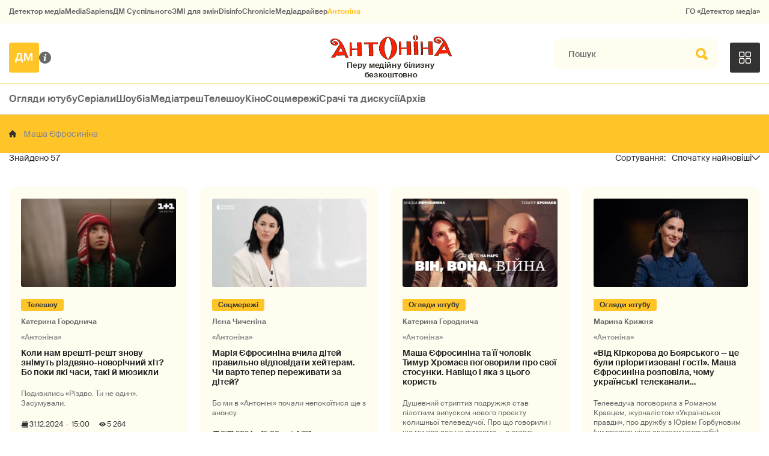

--- FILE ---
content_type: text/html; charset=utf-8
request_url: https://antonina.detector.media/tag/3427/pagenum/1/
body_size: 14413
content:
<!DOCTYPE html>
<html lang="uk">
<head>
<meta http-equiv="Content-Type" content="text/html;charset=UTF-8" />

<base href="https://antonina.detector.media/">
<link type="image/x-icon" href="/content/1400/image/favicon.ico" rel="shortcut icon" />

<link rel="canonical" href="https://antonina.detector.media/tag/3427/" />


<meta name="viewport" content="width=device-width, initial-scale=1, user-scalable=yes">
        
<title>Антоніна. Всі матеріали по тегу Маша Єфросиніна. Спочатку найновіші</title>
            
<meta name="description" content="Антоніна &mdash; українське інтернет-видання про медіа від команди Наталії ЛигачовоїАнтоніна. Всі матеріали по тегу Маша Єфросиніна. Спочатку найновіші">
            
<meta name="keywords" content="Антоніна,суспільне мовлення,media,журналистика,украинское телевидение,рейтинги телеканалов,медиарынок,медиабизнес,радио,пресса,Журналістика,українське телебачення,рейтинги телеканалів,медіаринок,медіабізнес,радіо,преса,ukrainian media market,ЗМІ,ДМ,Маша Єфросиніна">
<meta name="news_keywords" content="Антоніна,суспільне мовлення,media,журналистика,украинское телевидение,рейтинги телеканалов,медиарынок,медиабизнес,радио,пресса,Журналістика,українське телебачення,рейтинги телеканалів,медіаринок,медіабізнес,радіо,преса,ukrainian media market,ЗМІ,ДМ,Маша Єфросиніна" />

            
<meta name="robots" content="max-image-preview:large">
<meta name="image" content="https://antonina.detector.media/content/1400/image/logo_sq_1.jpg">
<link rel="image_src" href="https://antonina.detector.media/content/1400/image/logo_sq_1.jpg">

<meta name="Author" content="antonina.detector.media" />
            
<meta property="fb:app_id" content="1996377033719321"/>

<meta property="og:locale" content="uk_UA" />
<meta property="og:title" content="Антоніна"/>
<meta property="og:type" content="article"/>
<meta property="og:url" content="https://antonina.detector.media/tag/3427/"/>
<meta property="og:site_name" content="antonina.detector.media"/>
<meta property="og:description" content="Антоніна &mdash; українське інтернет-видання про медіа від команди Наталії Лигачової"/>
<meta property="og:updated_time" content="2026-02-03T19:10:48+02:00" />
<meta property="og:image:width" content="1400"/>
<meta property="og:image:height" content="1400"/>
<meta property="og:image" content="https://antonina.detector.media/content/1400/image/logo_sq_1.jpg" />
<meta property="og:image:alt" content="Антоніна"/>
<link rel="apple-touch-icon" href="/content/1400/image/apple-touch-icon.png">

<meta property="article:section" content="Новини" />
<meta property="article:published_time" content="2026-02-03T19:10:48+02:00" />
<meta property="article:author" content="antonina.detector.media">
<meta property="article:tag" content="Антоніна,суспільне мовлення,media,журналистика,украинское телевидение,рейтинги телеканалов,медиарынок,медиабизнес,радио,пресса,Журналістика,українське телебачення,рейтинги телеканалів,медіаринок,медіабізнес,радіо,преса,ukrainian media market,ЗМІ,ДМ,Маша Єфросиніна" />
<meta property="article:modified_time" content="2026-02-03T19:10:48+02:00" />

<meta name="twitter:card" content="summary">
<meta name="twitter:creator" content="creator">
<meta name="twitter:site" content="@DetectorMedia">
<meta name="twitter:url" content="https://antonina.detector.media/tag/3427/" />
<meta name="twitter:description" content="Антоніна &mdash; українське інтернет-видання про медіа від команди Наталії Лигачової" />
<meta name="twitter:title" content="Антоніна" />
<meta name="twitter:image" content="https://antonina.detector.media/content/1400/image/logo_sq_1.jpg" />
<meta name="twitter:image:src" content="https://antonina.detector.media/content/1400/image/logo_sq_1.jpg">




<script type="application/ld+json">
{
    "@context": "https://schema.org",
    "@type": "NewsArticle",
    "headline": "Антоніна",
    "name": "Антоніна",
    "url": "https://antonina.detector.media/tag/3427/",
    "datePublished": "2026-02-03T19:10:48+02:00",
    "dateModified": "2026-02-03T19:10:48+02:00",
    "description": "Антоніна &mdash; українське інтернет-видання про медіа від команди Наталії Лигачової",
    "mainEntityOfPage": {
        "@type":"WebPage",
        "@id":"https://antonina.detector.media/tag/3427/"
    },
    "author": {
    "@type": "Organization",
    "name": "antonina.detector.media"
    },
    "image": {
        "@type": "ImageObject",
        "url": "https://antonina.detector.media/content/1400/image/logo_sq_1.jpg",
        "width": 1400,
        "height": 1400
    },
    "publisher": {
        "@type": "Organization",
        "name": "Детектор медіа",
        "logo": {
            "@type": "ImageObject",
            "url": "https://antonina.detector.media/content/1400/image/logo_sq_1.jpg",
            "width": 1400,
            "height": 1400
        }
    }
    
}
</script><link rel="stylesheet" property="stylesheet" type="text/css" href="/content/1400/css/style.css?v=15" >


<link rel="stylesheet" property="stylesheet" type="text/css" href="/modules/md_scrollpage/md.scrollpage.css?v=6" />
<link rel="stylesheet" property="stylesheet" type="text/css" href="/modules/archive/class.archive.css?v=6" />
<link rel="stylesheet" property="stylesheet" type="text/css" href="/modules/md_vote/md.vote.css?v=6" />
<link rel="stylesheet" property="stylesheet" type="text/css" media="all" href="/modules/md_photobank/md.photobank.css?v=6"/>
<link rel="stylesheet" property="stylesheet" type="text/css" media="all" href="/modules/md_filebase/md.filebase.css?v=6"/>

<script src="/modules/md_photobank/md.photobank.js"></script>
<script src="/scripts/scripts.js?v=13"></script>


<link rel="stylesheet" property="stylesheet" type="text/css" href="/content/1400/css/brendering.css?v=7" /><link type="application/rss+xml" title="Антоніна. Всі матеріали по тегу Маша Єфросиніна. Спочатку найновіші" href="https://antonina.detector.media/rss/" rel="alternate" />
</head><body id="body" class=""><div class="banner_brend"></div><div class="dm_brend"><div class="menu_4"><div class="sitemenu_title siteid_443 sitetype_S sitelimit_0 sitelevel_1 site_mset site_mset_443"><div class="sitemenu_link"><a href="/page/podsites/">Проєкти ДМ</a><div class="sitepodmenu_1"><div class="sitemenu_title siteid_444 sitetype_R sitelimit_0 sitelevel_0 "><div class="sitemenu_link"><a href="https://detector.media">Детектор медіа</a></div></div><div class="sitemenu_title siteid_281 sitetype_R sitelimit_1 sitelevel_0 "><div class="sitemenu_link"><a href="https://ms.detector.media/">MediaSapiens</a></div></div><div class="sitemenu_title siteid_445 sitetype_R sitelimit_2 sitelevel_0 "><div class="sitemenu_link"><a href="https://stv.detector.media">ДМ Суспільного</a></div></div><div class="sitemenu_title siteid_446 sitetype_R sitelimit_3 sitelevel_0 "><div class="sitemenu_link"><a href="https://zz.detector.media">ЗМІ для змін</a></div></div><div class="sitemenu_title siteid_473 sitetype_R sitelimit_4 sitelevel_0 "><div class="sitemenu_link"><a href="https://desinfo.detector.media/">DisinfoChronicle</a></div></div><div class="sitemenu_title siteid_350 sitetype_E sitelimit_5 sitelevel_0 "><div class="sitemenu_link"><a href="http://mediadriver.online">Медіадрайвер</a></div></div><div class="sitemenu_title siteid_1410 sitetype_R sitelimit_6 sitelevel_0 site_mset site_mset_1410"><div class="sitemenu_link"><a href="/">Антоніна</a></div></div><div class="sitemenu_title siteid_409 sitetype_R sitelimit_7 sitelevel_0 "><div class="sitemenu_link"><a href="https://go.detector.media">ГО «Детектор медіа»</a></div></div></div></div></div></div><div class="siteSubMenu" id="siteSubMenu"><div class="submenu_blk_2"><div class="logo-dm"><a href="https://detector.media"></a></div><div class="about-us"><a href="/page/about/"></a></div><div class="logo-site"><a href="/"></a></div><div class="clsBtnBlk"><div class="clsBtnOff" onclick="rplClass('body','top_search_hide','top_search_view');rplClass('body','menu_show','menu_hide');"></div><div class="clsBtnOn" onclick="rplClass('body','menu_hide','menu_show');"></div></div><div class="top_search_btn"><div class="top_search_h" onclick="rplClass('body','top_search_hide','top_search_view');"></div><div class="top_search_v" onclick="rplClass('body','menu_hide','menu_show');rplClass('body','top_search_view','top_search_hide');"></div></div></div></div><div class="top_search" id="top_search"><div class="top_search_blk"><div class="submenu_blk_3"><form action="https://antonina.detector.media/search/" method="post"><div class="top_search_txt"><input type="text" name="search" value=" Пошук" onfocus="if(this.value==' Пошук')this.value='';" onblur="if(this.value=='')this.value=' Пошук';"></div><div class="top_search_btn"><input type="submit" value="f"></div></form><div class="top_search_sets"><a href="https://antonina.detector.media/search/" title="Розширений пошук">

        <svg width="20" height="20" viewBox="0 0 20 20" fill="none" xmlns="http://www.w3.org/2000/svg">
<path id="Vector" d="M0.702041 10.6982H9.64082C9.9551 11.992 11.1224 12.9553 12.5143 12.9553C13.9061 12.9553 15.0694 11.992 15.3878 10.6982H19.298C19.6857 10.6982 20 10.3839 20 9.99612C20 9.60836 19.6857 9.29816 19.298 9.29816H15.3878C15.0735 8.00428 13.9061 7.04102 12.5143 7.04102C11.1224 7.04102 9.95918 8.00428 9.64082 9.29816H0.702041C0.314286 9.29816 0 9.61244 0 9.99612C0.00408163 10.388 0.318367 10.6982 0.702041 10.6982ZM12.5143 8.4451C13.3714 8.4451 14.0694 9.14306 14.0694 10.0002C14.0694 10.8573 13.3714 11.5553 12.5143 11.5553C11.6571 11.5553 10.9551 10.8573 10.9551 10.0002C10.9551 9.14306 11.6531 8.4451 12.5143 8.4451Z"/>
<path id="Vector_2" d="M0.702041 17.4858H4.99184C5.30612 18.7796 6.47347 19.7429 7.86531 19.7429C9.25714 19.7429 10.4204 18.7796 10.7388 17.4858H19.298C19.6857 17.4858 20 17.1715 20 16.7878C20 16.4 19.6857 16.0858 19.298 16.0858H10.7388C10.4245 14.7919 9.25714 13.8286 7.86531 13.8286C6.47347 13.8286 5.3102 14.7919 4.99184 16.0858H0.702041C0.314286 16.0858 0 16.4 0 16.7878C0.00408163 17.1715 0.318367 17.4858 0.702041 17.4858ZM7.86531 15.2286C8.72245 15.2286 9.42041 15.9266 9.42041 16.7837C9.42041 17.6409 8.72245 18.3388 7.86531 18.3388C7.02041 18.3388 6.33061 17.6613 6.3102 16.8164C6.3102 16.8041 6.3102 16.7919 6.3102 16.7796C6.3102 16.7674 6.3102 16.7551 6.3102 16.7429C6.33061 15.9062 7.02041 15.2286 7.86531 15.2286Z"/>
<path id="Vector_3" d="M0.702041 3.91447H4.99184C5.30612 5.20834 6.47347 6.17161 7.86531 6.17161C9.25714 6.17161 10.4204 5.20834 10.7388 3.91447H19.298C19.6857 3.91447 20 3.60018 20 3.21243C20 2.82467 19.6857 2.51447 19.298 2.51447H10.7388C10.4245 1.22059 9.25714 0.257324 7.86531 0.257324C6.47347 0.257324 5.3102 1.22059 4.99184 2.51447H0.702041C0.314286 2.51447 0 2.82875 0 3.21243C0.00408163 3.60018 0.318367 3.91447 0.702041 3.91447ZM7.86531 1.65732C8.72245 1.65732 9.42041 2.35528 9.42041 3.21243C9.42041 4.06957 8.72245 4.76753 7.86531 4.76753C7.02041 4.76753 6.33061 4.08998 6.3102 3.24508C6.3102 3.23283 6.3102 3.22059 6.3102 3.20834C6.3102 3.1961 6.3102 3.18385 6.3102 3.17161C6.33061 2.33896 7.02041 1.65732 7.86531 1.65732Z"/>

</svg>

        </a></div></div></div></div><div class="top-menu top-menu__set-close" id="top-menu__switch"><div class="top-menu__blk"><div class="top-menu__blk-in"><div class="top-menu__menu_title top-menu__id_452 top-menu__type_E top-menu__limit_0 top-menu__level_1 "><div class="top-menu__menu_link"><a href="/category/oglyady-yutube/">Огляди ютубу</a><div class="top-menu__podmenu_1"></div></div></div><div class="top-menu__menu_title top-menu__id_453 top-menu__type_E top-menu__limit_1 top-menu__level_1 "><div class="top-menu__menu_link"><a href="/category/serialy/">Серіали</a><div class="top-menu__podmenu_1"></div></div></div><div class="top-menu__menu_title top-menu__id_1407 top-menu__type_E top-menu__limit_2 top-menu__level_1 "><div class="top-menu__menu_link"><a href="/category/shoubiz/">Шоубіз</a><div class="top-menu__podmenu_1"></div></div></div><div class="top-menu__menu_title top-menu__id_1411 top-menu__type_E top-menu__limit_3 top-menu__level_1 "><div class="top-menu__menu_link"><a href="/category/mediatresh/">Медіатреш</a><div class="top-menu__podmenu_1"></div></div></div><div class="top-menu__menu_title top-menu__id_1408 top-menu__type_E top-menu__limit_4 top-menu__level_1 "><div class="top-menu__menu_link"><a href="/category/teleshou/">Телешоу</a><div class="top-menu__podmenu_1"></div></div></div><div class="top-menu__menu_title top-menu__id_1409 top-menu__type_E top-menu__limit_5 top-menu__level_1 "><div class="top-menu__menu_link"><a href="/category/kino/">Кіно</a><div class="top-menu__podmenu_1"></div></div></div><div class="top-menu__menu_title top-menu__id_454 top-menu__type_E top-menu__limit_6 top-menu__level_1 "><div class="top-menu__menu_link"><a href="/category/sotsmerezhi/">Соцмережі</a><div class="top-menu__podmenu_1"></div></div></div><div class="top-menu__menu_title top-menu__id_455 top-menu__type_E top-menu__limit_7 top-menu__level_1 "><div class="top-menu__menu_link"><a href="/category/srachi-ta-dyskusii/">Срачі та дискусії</a><div class="top-menu__podmenu_1"></div></div></div><div class="top-menu__menu_title top-menu__id_477 top-menu__type_R top-menu__limit_8 top-menu__level_1 "><div class="top-menu__menu_link"><a href="https://antonina.detector.media/archive/">Архів</a><div class="top-menu__podmenu_1"></div></div></div></div><div class="top-menu__switch"><div class="top-menu__open" onclick="rplClass('top-menu__switch','top-menu__set-open','top-menu__set-close');"></div><div class="top-menu__close" onclick="rplClass('top-menu__switch','top-menu__set-close','top-menu__set-open');"></div></div></div></div><div class="up_menu_blk"><div class="btn_donate_r"><a href="https://donate.detector.media" target="_blank">Пiдтримати нас</a></div><div class="btn_donate_r"><a href="https://docs.google.com/forms/d/e/1FAIpQLSfEjctsiP_puqQ4e4tMgB3dVgQZVJPDFd65xBOdfbuleXob2w/viewform" target="_blank">Страхування журналістів</a></div><div class="lining"><div class="up_menu_2 up_menu"><div class="submenu_title subid_448 subtype_A sublimit_0 sublevel_1 "><div class="submenu_link"><a href="/category/rubryky/">Рубрики</a><div class="subpodmenu_1"><div class="submenu_title subid_1401 subtype_A sublimit_0 sublevel_0 "><div class="submenu_link"><a href="/category/oglyady-yutube/">Огляди ютубу</a></div></div><div class="submenu_title subid_1402 subtype_A sublimit_1 sublevel_0 "><div class="submenu_link"><a href="/category/serialy/">Серіали</a></div></div><div class="submenu_title subid_388 subtype_A sublimit_2 sublevel_0 "><div class="submenu_link"><a href="/category/shoubiz/">Шоубіз</a></div></div><div class="submenu_title subid_1403 subtype_A sublimit_3 sublevel_0 "><div class="submenu_link"><a href="/category/teleshou/">Телешоу</a></div></div><div class="submenu_title subid_1405 subtype_A sublimit_4 sublevel_0 "><div class="submenu_link"><a href="/category/kino/">Кіно</a></div></div><div class="submenu_title subid_1404 subtype_A sublimit_5 sublevel_0 "><div class="submenu_link"><a href="/category/sotsmerezhi/">Соцмережі</a></div></div><div class="submenu_title subid_1406 subtype_A sublimit_6 sublevel_0 "><div class="submenu_link"><a href="/category/srachi-ta-dyskusii/">Срачі та дискусії</a></div></div><div class="submenu_title subid_1412 subtype_A sublimit_7 sublevel_0 "><div class="submenu_link"><a href="/category/mediatresh/">Медіатреш</a></div></div><div class="submenu_title subid_321 subtype_A sublimit_8 sublevel_0 "><div class="submenu_link"><a href="/category/medialife/">MediaLife</a></div></div></div></div></div><div class="submenu_title subid_449 subtype_S sublimit_1 sublevel_1 "><div class="submenu_link"><a href="/page/menumore/">Більше</a><div class="subpodmenu_1"><div class="submenu_title subid_311 subtype_R sublimit_0 sublevel_0 "><div class="submenu_link"><a href="/authors/all/">Автори</a></div></div><div class="submenu_title subid_189 subtype_R sublimit_1 sublevel_0 "><div class="submenu_link"><a href="/tag/all/">Теги</a></div></div><div class="submenu_title subid_75 subtype_R sublimit_2 sublevel_0 "><div class="submenu_link"><a href="/archive/">Архiв</a></div></div></div></div></div><div class="submenu_title subid_450 subtype_S sublimit_2 sublevel_1 "><div class="submenu_link"><a href="/page/menuabout/">Про нас</a><div class="subpodmenu_1"><div class="submenu_title subid_315 subtype_S sublimit_0 sublevel_0 "><div class="submenu_link"><a href="/page/about/">Про проєкт</a></div></div><div class="submenu_title subid_192 subtype_S sublimit_1 sublevel_0 "><div class="submenu_link"><a href="/page/advertprice/">Реклама</a></div></div></div></div></div></div><div class="up_menu_3 up_menu"><div class="up_menu_ttl">Проєкти ГО «Детектор медіа»</div><div class="sitemenu_title siteid_443 sitetype_S sitelimit_0 sitelevel_1 site_mset site_mset_443"><div class="sitemenu_link"><a href="/page/podsites/">Проєкти ДМ</a><div class="sitepodmenu_1"><div class="sitemenu_title siteid_444 sitetype_R sitelimit_0 sitelevel_0 "><div class="sitemenu_link"><a href="https://detector.media">Детектор медіа</a></div></div><div class="sitemenu_title siteid_281 sitetype_R sitelimit_1 sitelevel_0 "><div class="sitemenu_link"><a href="https://ms.detector.media/">MediaSapiens</a></div></div><div class="sitemenu_title siteid_445 sitetype_R sitelimit_2 sitelevel_0 "><div class="sitemenu_link"><a href="https://stv.detector.media">ДМ Суспільного</a></div></div><div class="sitemenu_title siteid_446 sitetype_R sitelimit_3 sitelevel_0 "><div class="sitemenu_link"><a href="https://zz.detector.media">ЗМІ для змін</a></div></div><div class="sitemenu_title siteid_473 sitetype_R sitelimit_4 sitelevel_0 "><div class="sitemenu_link"><a href="https://desinfo.detector.media/">DisinfoChronicle</a></div></div><div class="sitemenu_title siteid_350 sitetype_E sitelimit_5 sitelevel_0 "><div class="sitemenu_link"><a href="http://mediadriver.online">Медіадрайвер</a></div></div><div class="sitemenu_title siteid_279 sitetype_R sitelimit_6 sitelevel_0 "><div class="sitemenu_link"><a href="https://video.detector.media">Відеотека</a></div></div><div class="sitemenu_title siteid_297 sitetype_E sitelimit_7 sitelevel_0 "><div class="sitemenu_link"><a href="https://vybory.detector.media">Вибори та ЗМІ</a></div></div><div class="sitemenu_title siteid_1410 sitetype_R sitelimit_8 sitelevel_0 site_mset site_mset_1410"><div class="sitemenu_link"><a href="/">Антоніна</a></div></div><div class="sitemenu_title siteid_409 sitetype_R sitelimit_9 sitelevel_0 "><div class="sitemenu_link"><a href="https://go.detector.media">ГО «Детектор медіа»</a></div></div><div class="sitemenu_title siteid_1413 sitetype_R sitelimit_10 sitelevel_0 "><div class="sitemenu_link"><a href="https://detector.media/tag/29364/">Ньюспалм</a></div></div></div></div></div></div></div></div></div></div><div class="content"><div class="content_in"><!--container--><div class="container"><div class="page_cats tag_page_set  pc_number_1 pctid_3427"><div class="artCatBlk"><div class="lining"><div class="catHome"><a href="/"></a></div><div class="catName cat-sep"></div><div class="catName">Маша Єфросиніна</div></div></div><div class="lining"><div class="right_dblLine"><div class="cp-count"><div class="cp-count__num">57</div></div><div class="page_sorts" id="page_sorts"><div class="sorts_arrow sorts_show" onclick="rplClass('page_sorts','page_sorts_show','page_sorts_hide');">Спочатку найновіші</div><div class="sorts_arrow sorts_hide" onclick="rplClass('page_sorts','page_sorts_hide','page_sorts_show');">Спочатку найновіші</div><div class="page_sorts_list"><div class="page_sort sort_set"><a href="/tag/3427/order/1/">Спочатку найновіші</a></div><div class="page_sort"><a href="/tag/3427/order/7/">Спочатку найстаріши</a></div><div class="page_sort"><a href="/tag/3427/order/2/">Спочатку найпопулярніші</a></div></div></div><div class="cat_blk" ><div class="cat_blkList"><div class="cat_blkPost cat_limit_1 cat_type_1 global_ptype_1 global_bcat_1403 global_bpcat_448 global_atype_4"><a class="cat_lihkFon" href="https://antonina.detector.media/teleshou/post/225503/2024-12-31-koly-nam-vreshti-resht-znovu-znimut-rizdvyano-novorichnyy-khit-bo-poky-yaki-chasy-taki-y-myuzykly/"></a><div class="cat_blkPostImg"><a href="https://antonina.detector.media/teleshou/post/225503/2024-12-31-koly-nam-vreshti-resht-znovu-znimut-rizdvyano-novorichnyy-khit-bo-poky-yaki-chasy-taki-y-myuzykly/" ><img src="https://antonina.detector.media/doc/images/news/archive/2021/225503/i100_ArticleImage_225503.webp" title="" alt=""  width="282" height="161" /></a></div><div class="cat_blkPostType blkPostType global_ptype"><a href="https://antonina.detector.media/type/4/">Статті</a></div><div class="cat_blkPostCat global_pcat"><a href="/category/teleshou/">Телешоу</a></div><div  class="cat_blkPostAuthor liman_1 global_authors lima_end"><div class="author">Катерина Городнича</div></div><div class="cat_source source global_psource">«Антоніна»</div><div class="cat_blkPostTitle global_ptitle"><a href="https://antonina.detector.media/teleshou/post/225503/2024-12-31-koly-nam-vreshti-resht-znovu-znimut-rizdvyano-novorichnyy-khit-bo-poky-yaki-chasy-taki-y-myuzykly/" >Коли нам врешті-решт знову знімуть різдвяно-новорічний хіт? Бо поки які часи, такі й мюзикли</a></div><div  class="cat_blkPostShort">Подивились &laquo;Різдво. Ти не один&raquo;. Засумували.</div><div class="cat_blkPostDate global_pdate"><span>31.12.2024</span> <span>15:00</span></div><div class="cat_blkPostCnt global_pcnt">5 264</div></div><div class="cat_blkPost cat_limit_2 cat_type_1 global_ptype_1 global_bcat_1404 global_bpcat_448 global_atype_4"><a class="cat_lihkFon" href="https://antonina.detector.media/sotsmerezhi/post/225438/2024-11-07-mariya-iefrosynina-vchyla-ditey-pravylno-vidpovidaty-kheyteram-chy-varto-teper-perezhyvaty-za-ditey/"></a><div class="cat_blkPostImg"><a href="https://antonina.detector.media/sotsmerezhi/post/225438/2024-11-07-mariya-iefrosynina-vchyla-ditey-pravylno-vidpovidaty-kheyteram-chy-varto-teper-perezhyvaty-za-ditey/" ><img src="https://antonina.detector.media/doc/images/news/archive/2021/225438/i100_ArticleImage_225438.webp" title="" alt=""  width="282" height="161" /></a></div><div class="cat_blkPostType blkPostType global_ptype"><a href="https://antonina.detector.media/type/4/">Статті</a></div><div class="cat_blkPostCat global_pcat"><a href="/category/sotsmerezhi/">Соцмережі</a></div><div  class="cat_blkPostAuthor liman_1 global_authors lima_end"><div class="author">Лєна Чиченіна</div></div><div class="cat_source source global_psource">«Антоніна»</div><div class="cat_blkPostTitle global_ptitle"><a href="https://antonina.detector.media/sotsmerezhi/post/225438/2024-11-07-mariya-iefrosynina-vchyla-ditey-pravylno-vidpovidaty-kheyteram-chy-varto-teper-perezhyvaty-za-ditey/" >Марія Єфросиніна вчила дітей правильно відповідати хейтерам. Чи варто тепер переживати за дітей?</a></div><div  class="cat_blkPostShort">Бо ми в &laquo;Антоніні&raquo; почали непокоїтися ще з анонсу.</div><div class="cat_blkPostDate global_pdate"><span>07.11.2024</span> <span>15:00</span></div><div class="cat_blkPostCnt global_pcnt">1 761</div></div><div class="cat_blkPost cat_limit_3 cat_type_1 global_ptype_1 global_bcat_1401 global_bpcat_448 global_atype_4"><a class="cat_lihkFon" href="https://antonina.detector.media/oglyady-yutube/post/225198/2024-06-05-masha-iefrosynina-ta-ii-cholovik-tymur-khromaiev-pogovoryly-pro-svoi-stosunky-navishcho-i-yaka-z-tsogo-koryst/"></a><div class="cat_blkPostImg"><a href="https://antonina.detector.media/oglyady-yutube/post/225198/2024-06-05-masha-iefrosynina-ta-ii-cholovik-tymur-khromaiev-pogovoryly-pro-svoi-stosunky-navishcho-i-yaka-z-tsogo-koryst/" ><img src="https://antonina.detector.media/doc/images/news/archive/2021/225198/i100_ArticleImage_225198.webp" title="" alt=""  width="282" height="161" /></a></div><div class="cat_blkPostType blkPostType global_ptype"><a href="https://antonina.detector.media/type/4/">Статті</a></div><div class="cat_blkPostCat global_pcat"><a href="/category/oglyady-yutube/">Огляди ютубу</a></div><div  class="cat_blkPostAuthor liman_1 global_authors lima_end"><div class="author">Катерина Городнича</div></div><div class="cat_source source global_psource">«Антоніна»</div><div class="cat_blkPostTitle global_ptitle"><a href="https://antonina.detector.media/oglyady-yutube/post/225198/2024-06-05-masha-iefrosynina-ta-ii-cholovik-tymur-khromaiev-pogovoryly-pro-svoi-stosunky-navishcho-i-yaka-z-tsogo-koryst/" >Маша Єфросиніна та її чоловік Тимур Хромаєв поговорили про свої стосунки. Навіщо і яка з цього користь</a></div><div  class="cat_blkPostShort">Душевний стриптиз подружжя став пілотним випуском нового проєкту колишньої телеведучої. Про що говорили і що ми про все це думаємо &mdash; в огляді.</div><div class="cat_blkPostDate global_pdate"><span>05.06.2024</span> <span>17:30</span></div><div class="cat_blkPostCnt global_pcnt">8 750</div></div><div class="cat_blkPost cat_limit_4 cat_type_1 global_ptype_1 global_bcat_1401 global_bpcat_448 global_atype_1"><a class="cat_lihkFon" href="https://antonina.detector.media/oglyady-yutube/post/225077/2024-04-23-vid-kirkorova-do-boyarskogo-tse-buly-priorytyzovani-gosti-masha-iefrosynina-rozpovila-chomu-ukrainski-telekanaly-zaproshuvaly-rosiyan/"></a><div class="cat_blkPostImg"><a href="https://antonina.detector.media/oglyady-yutube/post/225077/2024-04-23-vid-kirkorova-do-boyarskogo-tse-buly-priorytyzovani-gosti-masha-iefrosynina-rozpovila-chomu-ukrainski-telekanaly-zaproshuvaly-rosiyan/" ><img src="https://antonina.detector.media/doc/images/news/archive/2021/225077/i100_ArticleImage_225077.webp" title="" alt=""  width="282" height="161" /></a></div><div class="cat_blkPostType blkPostType global_ptype"><a href="https://antonina.detector.media/type/1/">Новини</a></div><div class="cat_blkPostCat global_pcat"><a href="/category/oglyady-yutube/">Огляди ютубу</a></div><div  class="cat_blkPostAuthor liman_1 global_authors lima_end"><div class="author">Марина Крижня</div></div><div class="cat_source source global_psource">«Антоніна»</div><div class="cat_blkPostTitle global_ptitle"><a href="https://antonina.detector.media/oglyady-yutube/post/225077/2024-04-23-vid-kirkorova-do-boyarskogo-tse-buly-priorytyzovani-gosti-masha-iefrosynina-rozpovila-chomu-ukrainski-telekanaly-zaproshuvaly-rosiyan/" >&laquo;Від Кіркорова до Боярського &mdash; це були пріоритизовані гості&raquo;. Маша Єфросиніна розповіла, чому українські телеканали запрошували росіян</a></div><div  class="cat_blkPostShort">Телеведуча поговорила з Романом Кравцем, журналістом &laquo;Української правди&raquo;, про дружбу з Юрієм Горбуновим (чи правильніше сказати недружбу), присутність росіян на українському телебаченні та навіщо їх тягнули в наш інфопростір.</div><div class="cat_blkPostDate global_pdate"><span>23.04.2024</span> <span>16:20</span></div><div class="cat_blkPostCnt global_pcnt">1 848</div></div><div class="cat_blkPost cat_limit_5 cat_type_1 global_ptype_1 global_bcat_1406 global_bpcat_448 global_atype_12"><a class="cat_lihkFon" href="https://antonina.detector.media/srachi-ta-dyskusii/post/223970/2024-03-08-yakshcho-zberemo-1-milyon-gryven-pokazhemo-vam-chym-zakinchylas-nasha-dyskusiya-iefrosynina-ta-soloviy-vidkryly-zbir/"></a><div class="cat_blkPostImg"><a href="https://antonina.detector.media/srachi-ta-dyskusii/post/223970/2024-03-08-yakshcho-zberemo-1-milyon-gryven-pokazhemo-vam-chym-zakinchylas-nasha-dyskusiya-iefrosynina-ta-soloviy-vidkryly-zbir/" ><img src="https://antonina.detector.media/doc/images/news/archive/2021/223970/i100_ArticleImage_223970.webp" title="" alt=""  width="282" height="161" /></a></div><div class="cat_blkPostType blkPostType global_ptype"><a href="https://antonina.detector.media/type/12/">Column</a></div><div class="cat_blkPostCat global_pcat"><a href="/category/srachi-ta-dyskusii/">Срачі та дискусії</a></div><div  class="cat_blkPostAuthor liman_1 global_authors lima_end"><div class="author">Марина Крижня</div></div><div class="cat_source source global_psource">«Детектор медіа»</div><div class="cat_blkPostTitle global_ptitle"><a href="https://antonina.detector.media/srachi-ta-dyskusii/post/223970/2024-03-08-yakshcho-zberemo-1-milyon-gryven-pokazhemo-vam-chym-zakinchylas-nasha-dyskusiya-iefrosynina-ta-soloviy-vidkryly-zbir/" >&laquo;Якщо зберемо 1 мільйон гривень, покажемо вам, чим закінчилась наша дискусія&raquo;. Єфросиніна та Соловій відкрили збір</a></div><div  class="cat_blkPostShort">Нагадаю, Христина Соловій дала інтерв&#039;ю Маші Єфросиніній, у ході якого між ними розгорілася суперечка. Користувачі соцмереж просили показати &laquo;повну версію срачу&raquo;. І співачка та ведуча відреагували на їхній запит.</div><div class="cat_blkPostDate global_pdate"><span>08.03.2024</span> <span>18:10</span></div><div class="cat_blkPostCnt global_pcnt">2 037</div></div><div class="cat_blkPost cat_limit_6 cat_type_1 global_ptype_1 global_bcat_1406 global_bpcat_448 global_atype_12"><a class="cat_lihkFon" href="https://antonina.detector.media/srachi-ta-dyskusii/post/223906/2024-03-07-pro-krov-na-rukakh-kradizhku-pisni-rosiyanamy-zhadana-ta-nabokova-khrystyna-soloviy-dala-intervyu-mashi-iefrosyniniy/"></a><div class="cat_blkPostImg"><a href="https://antonina.detector.media/srachi-ta-dyskusii/post/223906/2024-03-07-pro-krov-na-rukakh-kradizhku-pisni-rosiyanamy-zhadana-ta-nabokova-khrystyna-soloviy-dala-intervyu-mashi-iefrosyniniy/" ><img src="https://antonina.detector.media/doc/images/news/archive/2021/223906/i100_ArticleImage_223906.webp" title="" alt=""  width="282" height="161" /></a></div><div class="cat_blkPostType blkPostType global_ptype"><a href="https://antonina.detector.media/type/12/">Column</a></div><div class="cat_blkPostCat global_pcat"><a href="/category/srachi-ta-dyskusii/">Срачі та дискусії</a></div><div  class="cat_blkPostAuthor liman_1 global_authors lima_end"><div class="author">Марина Крижня</div></div><div class="cat_blkPostTitle global_ptitle"><a href="https://antonina.detector.media/srachi-ta-dyskusii/post/223906/2024-03-07-pro-krov-na-rukakh-kradizhku-pisni-rosiyanamy-zhadana-ta-nabokova-khrystyna-soloviy-dala-intervyu-mashi-iefrosyniniy/" >Про кров на руках, крадіжку пісні росіянами, Жадана та Набокова. Христина Соловій дала інтерв&#039;ю Маші Єфросиніній</a></div><div  class="cat_blkPostShort">Нарешті український ютуб дочекався хоча б частково гострого інтерв&#039;ю.</div><div class="cat_blkPostDate global_pdate"><span>07.03.2024</span> <span>18:47</span></div><div class="cat_blkPostCnt global_pcnt">8 312</div></div><div class="cat_blkPost cat_limit_7 cat_type_1 global_ptype_1 global_bcat_1406 global_bpcat_448 global_atype_12"><a class="cat_lihkFon" href="https://antonina.detector.media/srachi-ta-dyskusii/post/222387/2024-01-31-dlya-mene-vony-prosto-yak-vulychnyy-smitnyk-masha-iefrosynina-vyslovyla-pozytsiyu-shchodo-ivanova-ta-petrova/"></a><div class="cat_blkPostImg"><a href="https://antonina.detector.media/srachi-ta-dyskusii/post/222387/2024-01-31-dlya-mene-vony-prosto-yak-vulychnyy-smitnyk-masha-iefrosynina-vyslovyla-pozytsiyu-shchodo-ivanova-ta-petrova/" ><img src="https://antonina.detector.media/doc/images/news/archive/2021/222387/i100_ArticleImage_222387.webp" title="" alt=""  width="282" height="161" /></a></div><div class="cat_blkPostType blkPostType global_ptype"><a href="https://antonina.detector.media/type/12/">Column</a></div><div class="cat_blkPostCat global_pcat"><a href="/category/srachi-ta-dyskusii/">Срачі та дискусії</a></div><div  class="cat_blkPostAuthor liman_1 global_authors lima_end"><div class="author">Марина Крижня</div></div><div class="cat_source source global_psource">«Детектор медіа»</div><div class="cat_blkPostTitle global_ptitle"><a href="https://antonina.detector.media/srachi-ta-dyskusii/post/222387/2024-01-31-dlya-mene-vony-prosto-yak-vulychnyy-smitnyk-masha-iefrosynina-vyslovyla-pozytsiyu-shchodo-ivanova-ta-petrova/" >&laquo;Для мене вони просто як вуличний смітник&raquo;: Маша Єфросиніна висловила позицію щодо Іванова та Петрова</a></div><div  class="cat_blkPostShort">Після виходу скандального випуску &laquo;Чорного розриву&raquo; про &laquo;страшних&raquo; жінок блогерка пригадала, що ведучі говорили про неї.</div><div class="cat_blkPostDate global_pdate"><span>31.01.2024</span> <span>18:20</span></div><div class="cat_blkPostCnt global_pcnt">13 343</div></div><div class="cat_blkPost cat_limit_8 cat_type_1 global_ptype_1 global_bcat_1406 global_bpcat_448 global_atype_12"><a class="cat_lihkFon" href="https://antonina.detector.media/srachi-ta-dyskusii/post/220325/2023-12-07-sydyt-u-brasletakh-cartier-za-7-8-tysyach-voloshyn-vidpoviv-iefrosyniniy-yaka-doriknula-trincher-za-pokaz-rozkishnogo-zhyttya/"></a><div class="cat_blkPostImg"><a href="https://antonina.detector.media/srachi-ta-dyskusii/post/220325/2023-12-07-sydyt-u-brasletakh-cartier-za-7-8-tysyach-voloshyn-vidpoviv-iefrosyniniy-yaka-doriknula-trincher-za-pokaz-rozkishnogo-zhyttya/" ><img src="https://antonina.detector.media/doc/images/news/archive/2021/220325/i100_ArticleImage_220325.webp" title="" alt=""  width="282" height="161" /></a></div><div class="cat_blkPostType blkPostType global_ptype"><a href="https://antonina.detector.media/type/12/">Column</a></div><div class="cat_blkPostCat global_pcat"><a href="/category/srachi-ta-dyskusii/">Срачі та дискусії</a></div><div  class="cat_blkPostAuthor liman_1 global_authors lima_end"><div class="author">Марина Крижня</div></div><div class="cat_source source global_psource">«Детектор медіа»</div><div class="cat_blkPostTitle global_ptitle"><a href="https://antonina.detector.media/srachi-ta-dyskusii/post/220325/2023-12-07-sydyt-u-brasletakh-cartier-za-7-8-tysyach-voloshyn-vidpoviv-iefrosyniniy-yaka-doriknula-trincher-za-pokaz-rozkishnogo-zhyttya/" >&laquo;Сидить у браслетах Cartier за 7-8 тисяч $&raquo;: Волошин відповів Єфросиніній, яка дорікнула Трінчер за показ розкішного життя</a></div><div  class="cat_blkPostShort">Маша Єфросиніна запросила блогерку та співачку Анну Трінчер на своє ютуб-шоу &laquo;Екзамен. Нова реальність&raquo;. Після інтерв&#039;ю за гостю мусив заступатися навіть ексчоловік Олександр Волошин.</div><div class="cat_blkPostDate global_pdate"><span>07.12.2023</span> <span>18:00</span></div><div class="cat_blkPostCnt global_pcnt">4 781</div></div><div class="cat_blkPost cat_limit_9 cat_type_1 global_ptype_1 global_bcat_1401 global_bpcat_448 global_atype_12"><a class="cat_lihkFon" href="https://antonina.detector.media/oglyady-yutube/post/212520/2023-06-15-koduvannya-vid-izhi-vik-ta-pochuttya-provyny-polyakova-ta-iefrosynina-prysvyatyly-novyy-vypusk-doroslykh-divchat-kompleksam/"></a><div class="cat_blkPostImg"><a href="https://antonina.detector.media/oglyady-yutube/post/212520/2023-06-15-koduvannya-vid-izhi-vik-ta-pochuttya-provyny-polyakova-ta-iefrosynina-prysvyatyly-novyy-vypusk-doroslykh-divchat-kompleksam/" ><img src="https://antonina.detector.media/doc/images/news/archive/2021/212520/i100_ArticleImage_212520.webp" title="" alt=""  width="282" height="161" /></a></div><div class="cat_blkPostType blkPostType global_ptype"><a href="https://antonina.detector.media/type/12/">Column</a></div><div class="cat_blkPostCat global_pcat"><a href="/category/oglyady-yutube/">Огляди ютубу</a></div><div  class="cat_blkPostAuthor liman_1 global_authors lima_end"><div class="author">Анна Мельник</div></div><div class="cat_source source global_psource">«MediaLife»</div><div class="cat_blkPostTitle global_ptitle"><a href="https://antonina.detector.media/oglyady-yutube/post/212520/2023-06-15-koduvannya-vid-izhi-vik-ta-pochuttya-provyny-polyakova-ta-iefrosynina-prysvyatyly-novyy-vypusk-doroslykh-divchat-kompleksam/" >Кодування від їжі, вік та почуття провини: Полякова та Єфросиніна присвятили новий випуск &laquo;Дорослих дівчат&raquo; комплексам</a></div><div  class="cat_blkPostShort">Телеведуча Маша Єфросиніна та співачка Оля Полякова вже майже два роки успішно ведуть свій проєкт на ютубі &laquo;Дорослі дівчата&raquo;.</div><div class="cat_blkPostDate global_pdate"><span>15.06.2023</span> <span>14:07</span></div><div class="cat_blkPostCnt global_pcnt">3 978</div></div><div class="cat_blkPost cat_limit_10 cat_type_1 global_ptype_1 global_bcat_388 global_bpcat_448 global_atype_1"><a class="cat_lihkFon" href="https://antonina.detector.media/shoubiz/post/211718/2023-05-25-masha-iefrosynina-chytaie-rep-u-novomu-video-artema-pyvovarova/"></a><div class="cat_blkPostImg"><a href="https://antonina.detector.media/shoubiz/post/211718/2023-05-25-masha-iefrosynina-chytaie-rep-u-novomu-video-artema-pyvovarova/" ><img src="https://antonina.detector.media/doc/images/news/archive/2021/211718/i100_ArticleImage_211718.webp" title="" alt=""  width="282" height="161" /></a></div><div class="cat_blkPostType blkPostType global_ptype"><a href="https://antonina.detector.media/type/1/">Новини</a></div><div class="cat_blkPostCat global_pcat"><a href="/category/shoubiz/">Шоубіз</a></div><div class="cat_source source global_psource">«MediaLife»</div><div class="cat_blkPostTitle global_ptitle"><a href="https://antonina.detector.media/shoubiz/post/211718/2023-05-25-masha-iefrosynina-chytaie-rep-u-novomu-video-artema-pyvovarova/" >Маша Єфросиніна читає реп у новому відео Артема Пивоварова</a></div><div  class="cat_blkPostShort">Схоже, поезія Михайля Семенка &mdash; у топі для наших музикантів. Dakh Daughters та AlexJazz записали треки на його вірш &laquo;Папіроси&raquo;, Сергій Жадан та Юрій Гуржи &mdash; на &laquo;Хелло&raquo;, нині ж черга Артема Пивоварова.</div><div class="cat_blkPostDate global_pdate"><span>25.05.2023</span> <span>14:55</span></div><div class="cat_blkPostCnt global_pcnt">2 755</div></div><div class="cat_blkPost cat_limit_11 cat_type_1 global_ptype_1 global_bcat_321 global_bpcat_448 global_atype_1"><a class="cat_lihkFon" href="https://antonina.detector.media/medialife/post/207456/2023-01-27-u-rosii-televeduchu-mariyu-iefrosyninu-vnesly-do-spysku-terorystiv/"></a><div class="cat_blkPostImg"><a href="https://antonina.detector.media/medialife/post/207456/2023-01-27-u-rosii-televeduchu-mariyu-iefrosyninu-vnesly-do-spysku-terorystiv/" ><img src="https://antonina.detector.media/doc/images/news/archive/2021/207456/i100_ArticleImage_207456.webp" title="" alt=""  width="282" height="161" /></a></div><div class="cat_blkPostType blkPostType global_ptype"><a href="https://antonina.detector.media/type/1/">Новини</a></div><div class="cat_blkPostCat global_pcat"><a href="/category/medialife/">MediaLife</a></div><div  class="cat_blkPostAuthor liman_1 global_authors lima_end"><div class="author">Валерія Буняк</div></div><div class="cat_source source global_psource">«Детектор медіа»</div><div class="cat_blkPostTitle global_ptitle"><a href="https://antonina.detector.media/medialife/post/207456/2023-01-27-u-rosii-televeduchu-mariyu-iefrosyninu-vnesly-do-spysku-terorystiv/" >У Росії телеведучу Марію Єфросиніну внесли до списку терористів</a></div><div  class="cat_blkPostShort">Міністерство внутрішніх справ Росії Міністерство внутрішніх справ Росії</div><div class="cat_blkPostDate global_pdate"><span>27.01.2023</span> <span>18:40</span></div><div class="cat_blkPostCnt global_pcnt">2 447</div></div><div class="cat_blkPost cat_limit_12 cat_end cat_type_1 global_ptype_1 global_bcat_321 global_bpcat_448 global_atype_1"><a class="cat_lihkFon" href="https://antonina.detector.media/medialife/post/198600/2022-04-21-ne-vmiyu-perekladaty-emotsii-ukrainskoyu-masha-iefrosynina-rozpovila-natalii-moseychuk-pro-tskuvannya-cherez-zvernennya-rosiyskoyu/"></a><div class="cat_blkPostImg"><a href="https://antonina.detector.media/medialife/post/198600/2022-04-21-ne-vmiyu-perekladaty-emotsii-ukrainskoyu-masha-iefrosynina-rozpovila-natalii-moseychuk-pro-tskuvannya-cherez-zvernennya-rosiyskoyu/" ><img src="https://antonina.detector.media/doc/images/news/archive/2021/198600/i100_ArticleImage_198600.webp" title="" alt=""  width="282" height="161" /></a></div><div class="cat_blkPostType blkPostType global_ptype"><a href="https://antonina.detector.media/type/1/">Новини</a></div><div class="cat_blkPostCat global_pcat"><a href="/category/medialife/">MediaLife</a></div><div class="cat_source source global_psource">«Детектор медіа»</div><div class="cat_blkPostTitle global_ptitle"><a href="https://antonina.detector.media/medialife/post/198600/2022-04-21-ne-vmiyu-perekladaty-emotsii-ukrainskoyu-masha-iefrosynina-rozpovila-natalii-moseychuk-pro-tskuvannya-cherez-zvernennya-rosiyskoyu/" >&laquo;Не вмію перекладати емоції українською&raquo;: Маша Єфросиніна розповіла Наталії Мосейчук про цькування через звернення російською</a></div><div  class="cat_blkPostShort">&laquo;Жодне моє звернення не мало б такої сили, якби я говорила українською&raquo;, &ndash; вважає телеведуча.</div><div class="cat_blkPostDate global_pdate"><span>21.04.2022</span> <span>16:03</span></div><div class="cat_blkPostCnt global_pcnt">12 152</div></div></div></div><script>var lister_publ1 = 8;</script><div class="" id="lister_publ1"></div><div id="lister_publ1_src"></div><div class="lister_link lister_publ1" id="lister_publ1_css"><div class="global_blklink" onclick="uploader_js('/informers/block.js.php?js_type=2&js_css=lister_publ1_css&js_id=lister_publ1&blkName=hidden&title_m=999&title_s=5&bigimg_m=0&bigimg_s=0&preimg_m=999&preimg_s=1&cat_m=999&cat_s=3&author_m=999&author_s=4&type_m=999&type_s=2&date_m=999&date_s=7&shorttxt_m=999&shorttxt_s=6&counts_m=999&counts_s=10&prefix=cat_&periodSec=0&orderType=1&catSet=&typePost=0&authorSet=0&tid=3427&tIDS=0&orderType=1&limit=' + (lister_publ1 += 4) + ',4&dateFormat=d.m.Y+H:i','lister_publ1_src');uploader_js('/informers/list.js.php?js_type=1&js_id=page_list&counts=12&limit=12&pageNum=' + (lister_publ1 / 12) + '&nameVar=pagenum','lister_publ1_src');">Показати більше</div></div><div id="page_list_src"></div><div class="cat_pagesBlk" id="page_list"><div class="pgsblk"><div class="pgslink"><div class="pgsfirst">1</div></div><div class="pgslink"><div class="pgsstart">-10</div></div><div class="pgslink"><div class="pgsback"></div></div><div class="pgslink"><div class="pgsnumset">1</div></div><div class="pgslink"><a href="/tag/3427/pagenum/2/"><div class="pgsnext"></div></a></div><div class="pgslink"><a href="/tag/3427/pagenum/11/"><div class="pgsend">+10</div></a></div></div></div></div></div><div class="line--back2"><div class="lining"><div class="bn-donate"><div class="bn-donate__1"><div class="bn-donate__1-1">Долучайтеся до Спільноти «Детектора медіа»!</div><div class="bn-donate__1-2">Щодня наша команда готує для вас якісні й актуальні матеріали, які допомагають медіа в Україні ставати кращими. Ми будемо вдячні за будь-яку вашу підтримку. Ваші пожертви – це можливість робити ще більше.</div><a href="https://spilnota.detector.media" class="black-button" target="_blank">Спільнота ДМ</a></div><div class="bn-donate__2"><img src="/content/1400/image/fon_donate.svg" alt="" /></div></div></div></div><div class="lining"><div class="cat-top__blk" ><div class="cat-top__blkTitle">Популярне для сторінки Маша Єфросиніна</div><div class="cat-top__blkList"><div class="cat-top__blkPost cat-top__limit_1 cat-top__type_1 global_ptype_1 global_bcat_1406 global_bpcat_448 global_atype_12"><a class="cat-top__lihkFon" href="https://antonina.detector.media/srachi-ta-dyskusii/post/222387/2024-01-31-dlya-mene-vony-prosto-yak-vulychnyy-smitnyk-masha-iefrosynina-vyslovyla-pozytsiyu-shchodo-ivanova-ta-petrova/"></a><div class="cat-top__blkPostImg"><a href="https://antonina.detector.media/srachi-ta-dyskusii/post/222387/2024-01-31-dlya-mene-vony-prosto-yak-vulychnyy-smitnyk-masha-iefrosynina-vyslovyla-pozytsiyu-shchodo-ivanova-ta-petrova/" ><img src="https://antonina.detector.media/doc/images/news/archive/2021/222387/i100_ArticleImage_222387.webp" title="" alt=""  width="282" height="161" /></a></div><div class="cat-top__blkPostType blkPostType global_ptype"><a href="https://antonina.detector.media/type/12/">Column</a></div><div class="cat-top__blkPostCat global_pcat"><a href="/category/srachi-ta-dyskusii/">Срачі та дискусії</a></div><div  class="cat-top__blkPostAuthor liman_1 global_authors lima_end"><div class="author">Марина Крижня</div></div><div class="cat-top__source source global_psource">«Детектор медіа»</div><div class="cat-top__blkPostTitle global_ptitle"><a href="https://antonina.detector.media/srachi-ta-dyskusii/post/222387/2024-01-31-dlya-mene-vony-prosto-yak-vulychnyy-smitnyk-masha-iefrosynina-vyslovyla-pozytsiyu-shchodo-ivanova-ta-petrova/" >&laquo;Для мене вони просто як вуличний смітник&raquo;: Маша Єфросиніна висловила позицію щодо Іванова та Петрова</a></div><div class="cat-top__blkPostDate global_pdate"><span>31.01.2024</span> <span>18:20</span></div><div class="cat-top__blkPostCnt global_pcnt">13 343</div></div><div class="cat-top__blkPost cat-top__limit_2 cat-top__type_1 global_ptype_1 global_bcat_321 global_bpcat_448 global_atype_1"><a class="cat-top__lihkFon" href="https://antonina.detector.media/medialife/post/198600/2022-04-21-ne-vmiyu-perekladaty-emotsii-ukrainskoyu-masha-iefrosynina-rozpovila-natalii-moseychuk-pro-tskuvannya-cherez-zvernennya-rosiyskoyu/"></a><div class="cat-top__blkPostImg"><a href="https://antonina.detector.media/medialife/post/198600/2022-04-21-ne-vmiyu-perekladaty-emotsii-ukrainskoyu-masha-iefrosynina-rozpovila-natalii-moseychuk-pro-tskuvannya-cherez-zvernennya-rosiyskoyu/" ><img src="https://antonina.detector.media/doc/images/news/archive/2021/198600/i100_ArticleImage_198600.webp" title="" alt=""  width="282" height="161" /></a></div><div class="cat-top__blkPostType blkPostType global_ptype"><a href="https://antonina.detector.media/type/1/">Новини</a></div><div class="cat-top__blkPostCat global_pcat"><a href="/category/medialife/">MediaLife</a></div><div class="cat-top__source source global_psource">«Детектор медіа»</div><div class="cat-top__blkPostTitle global_ptitle"><a href="https://antonina.detector.media/medialife/post/198600/2022-04-21-ne-vmiyu-perekladaty-emotsii-ukrainskoyu-masha-iefrosynina-rozpovila-natalii-moseychuk-pro-tskuvannya-cherez-zvernennya-rosiyskoyu/" >&laquo;Не вмію перекладати емоції українською&raquo;: Маша Єфросиніна розповіла Наталії Мосейчук про цькування через звернення російською</a></div><div class="cat-top__blkPostDate global_pdate"><span>21.04.2022</span> <span>16:03</span></div><div class="cat-top__blkPostCnt global_pcnt">12 152</div></div><div class="cat-top__blkPost cat-top__limit_3 cat-top__type_1 global_ptype_1 global_bcat_1401 global_bpcat_448 global_atype_4"><a class="cat-top__lihkFon" href="https://antonina.detector.media/oglyady-yutube/post/225198/2024-06-05-masha-iefrosynina-ta-ii-cholovik-tymur-khromaiev-pogovoryly-pro-svoi-stosunky-navishcho-i-yaka-z-tsogo-koryst/"></a><div class="cat-top__blkPostImg"><a href="https://antonina.detector.media/oglyady-yutube/post/225198/2024-06-05-masha-iefrosynina-ta-ii-cholovik-tymur-khromaiev-pogovoryly-pro-svoi-stosunky-navishcho-i-yaka-z-tsogo-koryst/" ><img src="https://antonina.detector.media/doc/images/news/archive/2021/225198/i100_ArticleImage_225198.webp" title="" alt=""  width="282" height="161" /></a></div><div class="cat-top__blkPostType blkPostType global_ptype"><a href="https://antonina.detector.media/type/4/">Статті</a></div><div class="cat-top__blkPostCat global_pcat"><a href="/category/oglyady-yutube/">Огляди ютубу</a></div><div  class="cat-top__blkPostAuthor liman_1 global_authors lima_end"><div class="author">Катерина Городнича</div></div><div class="cat-top__source source global_psource">«Антоніна»</div><div class="cat-top__blkPostTitle global_ptitle"><a href="https://antonina.detector.media/oglyady-yutube/post/225198/2024-06-05-masha-iefrosynina-ta-ii-cholovik-tymur-khromaiev-pogovoryly-pro-svoi-stosunky-navishcho-i-yaka-z-tsogo-koryst/" >Маша Єфросиніна та її чоловік Тимур Хромаєв поговорили про свої стосунки. Навіщо і яка з цього користь</a></div><div class="cat-top__blkPostDate global_pdate"><span>05.06.2024</span> <span>17:30</span></div><div class="cat-top__blkPostCnt global_pcnt">8 750</div></div><div class="cat-top__blkPost cat-top__limit_4 cat-top__type_3 global_ptype_3 global_bcat_321 global_bpcat_448 global_atype_10"><a class="cat-top__lihkFon" href="https://antonina.detector.media/medialife/post/142166/2018-10-30-masha-efrosynyna-posmeyalas-nad-klypom-gruppy-kazka-plakala/"></a><div class="cat-top__blkPostImg"><a href="https://antonina.detector.media/medialife/post/142166/2018-10-30-masha-efrosynyna-posmeyalas-nad-klypom-gruppy-kazka-plakala/" ><img src="https://antonina.detector.media/doc/images/news/archive/2016/142166/i100_ArticleImage_142166.jpg" title="" alt=""  width="282" height="161" /></a></div><div class="cat-top__blkPostType blkPostType global_ptype"><a href="https://antonina.detector.media/type/10/">Інше</a></div><div class="cat-top__blkPostCat global_pcat"><a href="/category/medialife/">MediaLife</a></div><div  class="cat-top__blkPostAuthor liman_1 global_authors lima_end"><div class="author">Детектор медіа</div></div><div class="cat-top__blkPostTitle global_ptitle"><a href="https://antonina.detector.media/medialife/post/142166/2018-10-30-masha-efrosynyna-posmeyalas-nad-klypom-gruppy-kazka-plakala/" >Маша Ефросинина посмеялась над клипом группы Kazka &laquo;Плакала&raquo;</a></div><div class="cat-top__blkPostDate global_pdate"><span>30.10.2018</span> <span>13:46</span></div><div class="cat-top__blkPostCnt global_pcnt">8 331</div></div><div class="cat-top__blkPost cat-top__limit_5 cat-top__type_1 global_ptype_1 global_bcat_1406 global_bpcat_448 global_atype_12"><a class="cat-top__lihkFon" href="https://antonina.detector.media/srachi-ta-dyskusii/post/223906/2024-03-07-pro-krov-na-rukakh-kradizhku-pisni-rosiyanamy-zhadana-ta-nabokova-khrystyna-soloviy-dala-intervyu-mashi-iefrosyniniy/"></a><div class="cat-top__blkPostTitle global_ptitle"><a href="https://antonina.detector.media/srachi-ta-dyskusii/post/223906/2024-03-07-pro-krov-na-rukakh-kradizhku-pisni-rosiyanamy-zhadana-ta-nabokova-khrystyna-soloviy-dala-intervyu-mashi-iefrosyniniy/" >Про кров на руках, крадіжку пісні росіянами, Жадана та Набокова. Христина Соловій дала інтерв&#039;ю Маші Єфросиніній</a></div><div class="cat-top__blkPostDate global_pdate"><span>07.03.2024</span> <span>18:47</span></div><div class="cat-top__blkPostCnt global_pcnt">8 312</div></div><div class="cat-top__blkPost cat-top__limit_6 cat-top__type_2 global_ptype_2 global_bcat_321 global_bpcat_448 global_atype_11"><a class="cat-top__lihkFon" href="https://antonina.detector.media/medialife/post/135455/2018-03-09-dzhamala-masha-iefrosynina-potap-khto-iz-zirok-i-mediynykiv-pobuvav-na-premieri-vykradenoi-pryntsesy-foto/"></a><div class="cat-top__blkPostTitle global_ptitle"><a href="https://antonina.detector.media/medialife/post/135455/2018-03-09-dzhamala-masha-iefrosynina-potap-khto-iz-zirok-i-mediynykiv-pobuvav-na-premieri-vykradenoi-pryntsesy-foto/" >Джамала, Маша Єфросиніна, Потап: хто із зірок і медійників побував на прем&rsquo;єрі &laquo;Викраденої принцеси&raquo; (ФОТО)</a></div><div class="cat-top__blkPostDate global_pdate"><span>09.03.2018</span> <span>18:20</span></div><div class="cat-top__blkPostCnt global_pcnt">7 643</div></div><div class="cat-top__blkPost cat-top__limit_7 cat-top__type_1 global_ptype_1 global_bcat_321 global_bpcat_448 global_atype_10"><a class="cat-top__lihkFon" href="https://antonina.detector.media/medialife/post/170670/2019-09-12-iefrosynina-pryvitala-osadchu-z-dnem-narodzhennya-nevdalym-foto/"></a><div class="cat-top__blkPostTitle global_ptitle"><a href="https://antonina.detector.media/medialife/post/170670/2019-09-12-iefrosynina-pryvitala-osadchu-z-dnem-narodzhennya-nevdalym-foto/" >Єфросиніна привітала Осадчу з Днем народження &laquo;невдалим&raquo; фото</a></div><div class="cat-top__blkPostDate global_pdate"><span>12.09.2019</span> <span>11:14</span></div><div class="cat-top__blkPostCnt global_pcnt">6 417</div></div><div class="cat-top__blkPost cat-top__limit_8 cat-top__type_2 global_ptype_2 global_bcat_321 global_bpcat_448 global_atype_10"><a class="cat-top__lihkFon" href="https://antonina.detector.media/medialife/post/134785/2018-02-16-masha-efrosynyna-trogatelno-pozdravyla-doch-s-dnem-rozhdenyya/"></a><div class="cat-top__blkPostTitle global_ptitle"><a href="https://antonina.detector.media/medialife/post/134785/2018-02-16-masha-efrosynyna-trogatelno-pozdravyla-doch-s-dnem-rozhdenyya/" >Маша Ефросинина трогательно поздравила дочь с Днем рождения</a></div><div class="cat-top__blkPostDate global_pdate"><span>16.02.2018</span> <span>18:16</span></div><div class="cat-top__blkPostCnt global_pcnt">6 307</div></div><div class="cat-top__blkPost cat-top__limit_9 cat-top__type_1 global_ptype_1 global_bcat_321 global_bpcat_448 global_atype_10"><a class="cat-top__lihkFon" href="https://antonina.detector.media/medialife/post/144293/2019-01-24-yrakly-makatsaryya-otvetyl-na-slukhy-naschet-ego-oryentatsyy-y-pryznalsya-chto-on-kholodylnyk/"></a><div class="cat-top__blkPostTitle global_ptitle"><a href="https://antonina.detector.media/medialife/post/144293/2019-01-24-yrakly-makatsaryya-otvetyl-na-slukhy-naschet-ego-oryentatsyy-y-pryznalsya-chto-on-kholodylnyk/" >Иракли Макацария ответил на слухи насчет его ориентации и признался, что он &ndash; &laquo;холодильник&raquo;</a></div><div class="cat-top__blkPostDate global_pdate"><span>24.01.2019</span> <span>17:01</span></div><div class="cat-top__blkPostCnt global_pcnt">5 806</div></div><div class="cat-top__blkPost cat-top__limit_10 cat-top__type_1 global_ptype_1 global_bcat_321 global_bpcat_448 global_atype_10"><a class="cat-top__lihkFon" href="https://antonina.detector.media/medialife/post/168433/2019-06-26-masha-efrosynyna-rasskazala-kak-yuryy-gorbunov-vylechyl-ee-ot-zvezdnoy-bolezny/"></a><div class="cat-top__blkPostTitle global_ptitle"><a href="https://antonina.detector.media/medialife/post/168433/2019-06-26-masha-efrosynyna-rasskazala-kak-yuryy-gorbunov-vylechyl-ee-ot-zvezdnoy-bolezny/" >Маша Ефросинина рассказала, как Юрий Горбунов вылечил ее от &laquo;звездной болезни&raquo;</a></div><div class="cat-top__blkPostDate global_pdate"><span>26.06.2019</span> <span>12:58</span></div><div class="cat-top__blkPostCnt global_pcnt">5 628</div></div><div class="cat-top__blkPost cat-top__limit_11 cat-top__type_1 global_ptype_1 global_bcat_1403 global_bpcat_448 global_atype_4"><a class="cat-top__lihkFon" href="https://antonina.detector.media/teleshou/post/225503/2024-12-31-koly-nam-vreshti-resht-znovu-znimut-rizdvyano-novorichnyy-khit-bo-poky-yaki-chasy-taki-y-myuzykly/"></a><div class="cat-top__blkPostTitle global_ptitle"><a href="https://antonina.detector.media/teleshou/post/225503/2024-12-31-koly-nam-vreshti-resht-znovu-znimut-rizdvyano-novorichnyy-khit-bo-poky-yaki-chasy-taki-y-myuzykly/" >Коли нам врешті-решт знову знімуть різдвяно-новорічний хіт? Бо поки які часи, такі й мюзикли</a></div><div class="cat-top__blkPostDate global_pdate"><span>31.12.2024</span> <span>15:00</span></div><div class="cat-top__blkPostCnt global_pcnt">5 264</div></div><div class="cat-top__blkPost cat-top__limit_12 cat-top__end cat-top__type_1 global_ptype_1 global_bcat_321 global_bpcat_448 global_atype_10"><a class="cat-top__lihkFon" href="https://antonina.detector.media/medialife/post/140259/2018-08-18-masha-efrosynyna-k-uchastyyu-oksany-marchenko-v-proekte-ya-lychno-otnoshus-negatyvno/"></a><div class="cat-top__blkPostTitle global_ptitle"><a href="https://antonina.detector.media/medialife/post/140259/2018-08-18-masha-efrosynyna-k-uchastyyu-oksany-marchenko-v-proekte-ya-lychno-otnoshus-negatyvno/" >Маша Ефросинина: &laquo;К участию Оксаны Марченко в проекте я лично отношусь негативно&raquo;</a></div><div class="cat-top__blkPostDate global_pdate"><span>18.08.2018</span> <span>14:26</span></div><div class="cat-top__blkPostCnt global_pcnt">5 261</div></div></div></div><div class="cat-searches"><div class="cat-searches__name"></div><div class="cat-searches__title cat-searches__limit_1  "><a href="/tag/418/">Соціальні мережі</a></div><div class="cat-searches__title cat-searches__limit_2  tag_set"><a href="/tag/3427/">Маша Єфросиніна</a></div><div class="cat-searches__title cat-searches__limit_3  "><a href="/tag/2587/">день народження</a></div><div class="cat-searches__title cat-searches__limit_4  "><a href="/tag/2416/">діти</a></div><div class="cat-searches__title cat-searches__limit_5  "><a href="/tag/2345/">Юрій Горбунов</a></div><div class="cat-searches__title cat-searches__limit_6  "><a href="/tag/2082/">українське кіно</a></div><div class="cat-searches__title cat-searches__limit_7  "><a href="/tag/2083/">Сергій Притула</a></div><div class="cat-searches__title cat-searches__limit_8  "><a href="/tag/1333/">прем&#039;єра</a></div><div class="cat-searches__title cat-searches__limit_9  "><a href="/tag/3202/">Олексій Гладушевський</a></div><div class="cat-searches__title cat-searches__limit_10  "><a href="/tag/861/">Катя Осадча</a></div><div class="cat-searches__title cat-searches__limit_11  "><a href="/tag/38/">кіно</a></div><div class="cat-searches__title cat-searches__limit_12  "><a href="/tag/1797/">Дмитро Комаров</a></div><div class="cat-searches__title cat-searches__limit_13  "><a href="/tag/834/">Джамала</a></div><div class="cat-searches__title cat-searches__limit_14  "><a href="/tag/513/">Держкіно</a></div><div class="cat-searches__title cat-searches__limit_15  "><a href="/tag/263/">анімація-мультфільми</a></div><div class="cat-searches__title cat-searches__limit_16  "><a href="/tag/972/">Анімаград</a></div><div class="cat-searches__title cat-searches__limit_17  "><a href="/tag/426/">Film.ua</a></div><div class="cat-searches__title cat-searches__limit_18  "><a href="/tag/164/">танці з зірками</a></div><div class="cat-searches__title cat-searches__limit_19  "><a href="/tag/3262/">соцмережі</a></div><div class="cat-searches__title cat-searches__limit_20 cat-searches__end "><a href="/tag/2/">1+1</a></div></div></div></div></div><!--container--></div></div><div class="footerBlk"><div id="footer"><div class="infoSite soc-block"><div class="soc-block__msg"><div class="soc-block__msg-title">Підписка на оновлення</div><div class="soc-block__msg-body">Підпишіться на нашу розсилку, щоб бути в курсі останніх новин</div></div><div class="msb_form mch_black"><form action="https://media.us10.list-manage.com/subscribe?u=79b2b113adbd9409ad12bc8c2&id=21c0ea3a8e" method="post" name="mc-embedded-subscribe-form" class="mc-embedded-subscribe-form validate" target="_blank" novalidate="">
            <div class="mc_embed_signup_scroll">
            <div class="mch_txt"><input type="email" value="" name="EMAIL" class="mailchimp-text email" placeholder="Введіть ваш email" required=""></div>
            <div class="main_chimp msb_btn"><input class="mailchimp-button" type="submit" value="Підписатися" name="subscribe"></div>
            </div>
        </form></div><div class="sc_links"><a href="/rss/" class="rss_ico_dm ico_sc_btn">e</a><a href="https://t.me/detector_media" class="tm_ico_dm ico_sc_btn">y</a><a href="https://www.facebook.com/DetectorMedia/" class="fb_ico_dm ico_sc_btn">a</a><a href="https://twitter.com/DetectorMedia" class="tw_ico_dm ico_sc_btn">p</a><a href="https://www.instagram.com/detectormedia/" class="in_ico_dm ico_sc_btn">A</a></div></div><div class="infoSite"><div class="siteFootLogo"><a class="siteFootLogo__dm" href="https://detector.media"></a><a class="siteFootLogo__an" href="/"></a></div><div class="searches"><div class="searches__name"></div><div class="searches__title searches__limit_1  "><a href="/tag/2862/">Дмитро Гордон</a></div><div class="searches__title searches__limit_2  "><a href="/tag/32655/">іво бобул</a></div><div class="searches__title searches__limit_3  "><a href="/tag/37189/">Троєщина</a></div><div class="searches__title searches__limit_4  "><a href="/tag/37187/">Київ 24</a></div><div class="searches__title searches__limit_5  "><a href="/tag/37186/">Дарія Рябчун</a></div><div class="searches__title searches__limit_6  "><a href="/tag/37188/">Анетта Барсівна</a></div><div class="searches__title searches__limit_7  "><a href="/tag/27391/">Юлія Мендель</a></div><div class="searches__title searches__limit_8 searches__end  "><a href="/tag/3467/">Андрій Єрмак</a></div></div></div><div class="infoSite"><div class="foot_menu"><div class="footmenu_title footid_448 foottype_A footlimit_0 footlevel_1 "><div class="footmenu_link"><a href="/category/rubryky/">Рубрики</a><div class="footpodmenu_1"><div class="footmenu_title footid_1401 foottype_A footlimit_0 footlevel_0 "><div class="footmenu_link"><a href="/category/oglyady-yutube/">Огляди ютубу</a></div></div><div class="footmenu_title footid_1402 foottype_A footlimit_1 footlevel_0 "><div class="footmenu_link"><a href="/category/serialy/">Серіали</a></div></div><div class="footmenu_title footid_388 foottype_A footlimit_2 footlevel_0 "><div class="footmenu_link"><a href="/category/shoubiz/">Шоубіз</a></div></div><div class="footmenu_title footid_1403 foottype_A footlimit_3 footlevel_0 "><div class="footmenu_link"><a href="/category/teleshou/">Телешоу</a></div></div><div class="footmenu_title footid_1405 foottype_A footlimit_4 footlevel_0 "><div class="footmenu_link"><a href="/category/kino/">Кіно</a></div></div><div class="footmenu_title footid_1404 foottype_A footlimit_5 footlevel_0 "><div class="footmenu_link"><a href="/category/sotsmerezhi/">Соцмережі</a></div></div><div class="footmenu_title footid_1406 foottype_A footlimit_6 footlevel_0 "><div class="footmenu_link"><a href="/category/srachi-ta-dyskusii/">Срачі та дискусії</a></div></div><div class="footmenu_title footid_1412 foottype_A footlimit_7 footlevel_0 "><div class="footmenu_link"><a href="/category/mediatresh/">Медіатреш</a></div></div></div></div></div><div class="footmenu_title footid_450 foottype_S footlimit_1 footlevel_1 "><div class="footmenu_link"><a href="/page/menuabout/">Про нас</a><div class="footpodmenu_1"><div class="footmenu_title footid_315 foottype_S footlimit_0 footlevel_0 "><div class="footmenu_link"><a href="/page/about/">Про проєкт</a></div></div><div class="footmenu_title footid_412 foottype_S footlimit_1 footlevel_0 "><div class="footmenu_link"><a href="/page/confidentiality/">Політика конфіденційності</a></div></div><div class="footmenu_title footid_192 foottype_S footlimit_2 footlevel_0 "><div class="footmenu_link"><a href="/page/advertprice/">Реклама</a></div></div></div></div></div><div class="footmenu_title footid_443 foottype_S footlimit_2 footlevel_1 foot_mset foot_mset_443"><div class="footmenu_link"><a href="/page/podsites/">Проєкти ДМ</a><div class="footpodmenu_1"><div class="footmenu_title footid_444 foottype_R footlimit_0 footlevel_0 "><div class="footmenu_link"><a href="https://detector.media">Детектор медіа</a></div></div><div class="footmenu_title footid_281 foottype_R footlimit_1 footlevel_0 "><div class="footmenu_link"><a href="https://ms.detector.media/">MediaSapiens</a></div></div><div class="footmenu_title footid_445 foottype_R footlimit_2 footlevel_0 "><div class="footmenu_link"><a href="https://stv.detector.media">ДМ Суспільного</a></div></div><div class="footmenu_title footid_446 foottype_R footlimit_3 footlevel_0 "><div class="footmenu_link"><a href="https://zz.detector.media">ЗМІ для змін</a></div></div><div class="footmenu_title footid_473 foottype_R footlimit_4 footlevel_0 "><div class="footmenu_link"><a href="https://desinfo.detector.media/">DisinfoChronicle</a></div></div><div class="footmenu_title footid_350 foottype_E footlimit_5 footlevel_0 "><div class="footmenu_link"><a href="http://mediadriver.online">Медіадрайвер</a></div></div><div class="footmenu_title footid_279 foottype_R footlimit_6 footlevel_0 "><div class="footmenu_link"><a href="https://video.detector.media">Відеотека</a></div></div><div class="footmenu_title footid_297 foottype_E footlimit_7 footlevel_0 "><div class="footmenu_link"><a href="https://vybory.detector.media">Вибори та ЗМІ</a></div></div><div class="footmenu_title footid_1410 foottype_R footlimit_8 footlevel_0 foot_mset foot_mset_1410"><div class="footmenu_link"><a href="/">Антоніна</a></div></div><div class="footmenu_title footid_409 foottype_R footlimit_9 footlevel_0 "><div class="footmenu_link"><a href="https://go.detector.media">ГО «Детектор медіа»</a></div></div><div class="footmenu_title footid_1413 foottype_R footlimit_10 footlevel_0 "><div class="footmenu_link"><a href="https://detector.media/tag/29364/">Ньюспалм</a></div></div></div></div></div></div></div><div class="infoSite"><div class="infologo"><div class="infologotxt"><div class="info_text">«Антоніна»: проєкт «Детекторa медіа»<br />Головна редакторка — Лєна Чиченіна</div><div class="info_text">© 2026 <a href="https://detector.media">«Детектор медіа»</a><br />Шеф-редакторка — Наталія Лигачова</div><div class="info_text">У разі передруку і цитування обов&#039;язково в першому абзаці давати посилання й гіперпосилання на «Антоніна».</div></div><div class="infologotxt2">Відповідальність за достовірність фактів, цитат, власних назв та інших відомостей несуть автори публікацій, а рекламної інформації — рекламодавці. Редакція може не поділяти думок авторів, а також відмовляти в публікації без пояснення причини. Редакція залишає за собою право редагувати матеріали без погодження з авторами. Винагорода виплачується лише за замовлені редакцією публікації. Матеріали з позначками "Реклама", "Партнерський проєкт" публікуються на правах реклами.</div></div></div><div class="parthners"><div class="parthner_blk"><div class="parthner_cnt"><div class="partnerGet"><a href="https://www.facebook.com/chulkov.it/"></a><div class="partnerName">2024 &mdash; 2026 Dev.<br>Andrey U. Chulkov</div><div class="partnerLine"></div><img src="/doc/i/2015/settings.png" alt="Develop"/></div><div style="position: absolute;bottom: 52px;right: 0;margin: 0;padding: 12px 0px 12px 0px;font-size: 10px;line-height: 14px;color: #999999;">Design v1 & CSS (2024)<br />Stanislav Mandrik</div><div style="position: absolute;bottom: 0px;right: 0;margin: 0;padding: 12px 0px 12px 0px;font-size: 10px;line-height: 14px;color: #999999;">Головна ілюстрація проєкту (2024)<br />художник Moshkovsky_art</div><div style="width:100%;float:left;clear: left;text-align: center;margin: 30px 0px 30px 0px;">





<!-- Start GA -->
<!-- Google tag (gtag.js) -->
<script async src="https://www.googletagmanager.com/gtag/js?id=G-BPVSP8K5KC"></script>
<script>
  window.dataLayer = window.dataLayer || [];
  function gtag(){dataLayer.push(arguments);}
  gtag('js', new Date());

  gtag('config', 'G-BPVSP8K5KC');
  gtag('config', 'G-HZSDD8D005');
</script>
<!-- End GA -->





<!-- I.UA counter --><a href="https://catalog.i.ua/stat/237930/main" target="_blank" onclick="this.href='https://catalog.i.ua/stat/237930/main';" title="Rated by I.UA">
<script type="text/javascript"><!--
iS='http'+(window.location.protocol=='https:'?'s':'')+
'://r.i.ua/s?u237930&p138&n'+Math.random();
iD=document;if(!iD.cookie)iD.cookie="b=b; path=/";if(iD.cookie)iS+='&c1';
iS+='&d'+(screen.colorDepth?screen.colorDepth:screen.pixelDepth)
+"&w"+screen.width+'&h'+screen.height;
iT=iR=iD.referrer.replace(iP=/^[a-z]*:\/\//,'');iH=window.location.href.replace(iP,'');
((iI=iT.indexOf('/'))!=-1)?(iT=iT.substring(0,iI)):(iI=iT.length);
if(iT!=iH.substring(0,iI))iS+='&f'+escape(iR);
iS+='&r'+escape(iH);
iD.write('<img src="'+iS+'" border="0" width="88" height="31" />');
//--></script></a><!-- End of I.UA counter -->







<!-- I.UA counter --><a href="https://catalog.i.ua/stat/201273/main" target="_blank" onclick="this.href='https://catalog.i.ua/stat/201273/main';" title="Rated by I.UA">
<script type="text/javascript"><!--
iS='http'+(window.location.protocol=='https:'?'s':'')+
'://r.i.ua/s?u201273&p257&n'+Math.random();
iD=document;if(!iD.cookie)iD.cookie="b=b; path=/";if(iD.cookie)iS+='&c1';
iS+='&d'+(screen.colorDepth?screen.colorDepth:screen.pixelDepth)
+"&w"+screen.width+'&h'+screen.height;
iT=iR=iD.referrer.replace(iP=/^[a-z]*:\/\//,'');iH=window.location.href.replace(iP,'');
((iI=iT.indexOf('/'))!=-1)?(iT=iT.substring(0,iI)):(iI=iT.length);
if(iT!=iH.substring(0,iI))iS+='&f'+escape(iR);
iS+='&r'+escape(iH);
iD.write('<img src="'+iS+'" border="0" width="88" height="31" />');
//--></script></a><!-- End of I.UA counter -->






</div></div></div></div></div></div></div><!--brendering div end-->


<div id="upDown" class="upDown" onclick="scrolSlow(40);">
    <div></div>
</div>

<div class="msg_cooky_blk" id="msg_cooky_blk"><div class="cooky_txt">Використовуючи наш сайт ви даєте нам згоду на використання файлів cookie на вашому пристрої.</div><div class="cooky_btn" onclick="set_dcooky('msg_cooky');hide('msg_cooky_blk');">Даю згоду</div></div></body></html>

--- FILE ---
content_type: text/css
request_url: https://antonina.detector.media/content/1400/css/style.css?v=15
body_size: 18774
content:
@charset "UTF-8";
@import url(https://fonts.googleapis.com/css?family=Playfair+Display:regular,500,600,700&display=swap);
@import url(https://fonts.googleapis.com/css?family=Unbounded:300,500,600,700&display=swap);
@font-face {
  font-family: 'Suisse Intl';
  src: url('/css/suisse/SuisseIntl-SemiBold-WebM.woff2')
      format('woff2'),
    url('/css/suisse/SuisseIntl-SemiBold-WebM.woff') format('woff'),
    url('/css/suisse/SuisseIntl-SemiBold-WebM.ttf')
      format('truetype');
  font-weight: 700;
  font-style: normal;
  font-display: swap;
}
@font-face {
  font-family: 'Suisse Intl';
  src: url('/css/suisse/SuisseIntl-SemiBoldItalic-WebXL.woff2')
      format('woff2'),
    url('/css/suisse/SuisseIntl-SemiBoldItalic-WebXL.woff')
      format('woff'),
    url('/css/suisse/SuisseIntl-SemiBoldItalic-WebXL.ttf')
      format('truetype');
  font-weight: 700;
  font-style: italic;
  font-display: swap;
}
@font-face {
  font-family: 'Suisse Intl';
  src: url('/css/suisse/SuisseIntl-Medium-WebM.woff2')
      format('woff2'),
    url('/css/suisse/SuisseIntl-Medium-WebM.woff') format('woff'),
    url('/css/suisse/SuisseIntl-Medium-WebM.ttf') format('truetype');
  font-weight: 500;
  font-style: normal;
  font-display: swap;
}
@font-face {
  font-family: 'Suisse Intl';
  src: url('/css/suisse/SuisseIntl-MediumItalic-WebM.woff2')
      format('woff2'),
    url('/css/suisse/SuisseIntl-MediumItalic-WebM.woff')
      format('woff'),
    url('/css/suisse/SuisseIntl-MediumItalic-WebM.ttf')
      format('truetype');
  font-weight: 500;
  font-style: italic;
  font-display: swap;
}
@font-face {
  font-family: 'Suisse Intl';
  src: url('/css/suisse/SuisseIntl-Regular-WebM.woff2')
      format('woff2'),
    url('/css/suisse/SuisseIntl-Regular-WebM.woff') format('woff'),
    url('/css/suisse/SuisseIntl-Regular-WebM.ttf') format('truetype');
  font-weight: 400;
  font-style: normal;
  font-display: swap;
}
@font-face {
  font-family: 'Suisse Intl';
  src: url('/css/suisse/SuisseIntl-RegularItalic-WebM.woff2')
      format('woff2'),
    url('/css/suisse/SuisseIntl-RegularItalic-WebM.woff')
      format('woff'),
    url('/css/suisse/SuisseIntl-RegularItalic-WebM.ttf')
      format('truetype');
  font-weight: 400;
  font-style: italic;
  font-display: swap;
}
@font-face {
  font-family: 'Suisse Intl';
  src: url('/css/suisse/SuisseIntl-Light-WebM.woff2') format('woff2'),
    url('/css/suisse/SuisseIntl-Light-WebM.woff') format('woff'),
    url('/css/suisse/SuisseIntl-Light-WebM.ttf') format('truetype');
  font-weight: 200;
  font-style: normal;
  font-display: swap;
}
@font-face {
  font-family: 'Suisse Intl';
  src: url('/css/suisse/SuisseIntl-LightItalic-WebS.woff2')
      format('woff2'),
    url('/css/suisse/SuisseIntl-LightItalic-WebS.woff')
      format('woff'),
    url('/css/suisse/SuisseIntl-LightItalic-WebS.ttf')
      format('truetype');
  font-weight: 200;
  font-style: italic;
  font-display: swap;
}
@font-face {
  font-family: 'Suisse Intl Book';
  src: url('/css/suisse/SuisseIntl-Book-WebM.woff2') format('woff2'),
    url('/css/suisse/SuisseIntl-Book-WebM.woff') format('woff'),
    url('/css/suisse/SuisseIntl-Book-WebM.ttf') format('truetype');
  font-weight: normal;
  font-style: normal;
  font-display: swap;
}
:root {
  --container-width: 1396px;
  --container-width-sm: 1022px;
  --container-width-article: 610px;
  --article-width: 580px;
  --container-padding: 10px;
  --action-size: 36px;
  --social-size: 24px;
  --menu_4-height: 40px;
  --menu_4-height-open: 195px;
  --siteSubMenu-height: 62px;
  --siteSubMenu-height-scroll: 62px;
  --top-menu-height: 51px;
  --top-menu-height-open: 195px;
  --font-family: 'Suisse Intl', serif;
  --font-family-unbounded: 'Unbounded', sans-serif;
  --color-black: #000000;
  --color-white: #ffffff;
  --color-text: #696969;
  --color-text-2: #2f2b27;
  --color-ptitle: #222222;
  --color-pshort: #282829;
  --color-dark: #323232;
  --color-dark-hover: #222222;
  --color-dark-divider: #3e3e3e;
  --color-divider: #eeeeee;
  --color-upmenu: #b8b8b8;
  --color-primary: #ffc428;
  --color-primary-hover: #f0ae14;
  --color-primary-light: #fffcf0;
  --gradient-primary-hero: linear-gradient(180deg, #ffc428 0%, #fff 100%);
  --color-red: #ef3535;
  --color-red-hover: #d12c2c;
  --color-bg: #e6e6e6;
  --gradient-bg: linear-gradient(180deg, #262626 0%, #5e6182 90%);
  --box-shadow: 0px 1px 2px 0px rgba(0, 0, 0, 0.15);
  --border-radius-sm: 3px;
  --border-radius: 10px;
  --transition-duration: 0.2s;
  --transition-timing-function: ease;
  --sb-track-color: #ffffff;
  --sb-thumb-color: #323232;
  --sb-track-light-color: #323232;
  --sb-thumb-light-color: #ffffff;
  --sb-size: 10px;
  --picon-size: 12px;
  --block-gap: 40px;
  --gap: 20px;
  --gap-lg: 30px;
  --gap-xl: 40px;
}
@media (min-width: 375px) {
  :root {
    --action-size: 40px;
  }
}
@media (min-width: 851px) {
  :root {
    --container-padding: 15px;
    --action-size: 50px;
    --siteSubMenu-height: 85px;
    --siteSubMenu-height-scroll: 64px;
    --block-gap: 70px;
  }
}
@media (min-width: 1025px) {
  :root {
    --siteSubMenu-height: 100px;
  }
}

*,
*::before,
*::after {
  box-sizing: border-box;
}

html {
  -webkit-font-smoothing: antialiased;
  -moz-osx-font-smoothing: grayscale;
}

body {
  display: flex;
  flex-direction: column;
  justify-content: space-between;
  min-width: 320px;
  min-height: 100vh;
  margin: 0;
  padding-top: var(--siteSubMenu-height);
  scroll-padding-top: var(--siteSubMenu-height);
  color: var(--color-text);
  background: var(--color-white);
  font-family: var(--font-family);
  overflow-x: clip;
}
body::-webkit-scrollbar {
  width: var(--sb-size);
}
body::-webkit-scrollbar-track {
  background: var(--sb-track-color);
  border-radius: var(--border-radius);
}
body::-webkit-scrollbar-thumb {
  background: var(--sb-thumb-color);
  border-radius: var(--border-radius);
}
body::-webkit-scrollbar-track {
  border-radius: 0;
}
@media (min-width: 1025px) {
  body {
    padding-top: calc(var(--menu_4-height) + var(--siteSubMenu-height) + var(--top-menu-height));
    scroll-padding-top: calc(
      var(--menu_4-height) + var(--siteSubMenu-height) + var(--top-menu-height)
    );
  }
}

a {
  outline: none;
}

button,
input,
optgroup,
select,
textarea {
  font-family: inherit;
  font-size: inherit;
  line-height: inherit;
  outline: none;
}

img {
  vertical-align: top;
  max-width: 100%;
}

.dm_brend {
  position: fixed;
  z-index: 100;
  top: 0;
  left: 0;
  display: flex;
  flex-wrap: wrap;
  width: 100%;
  background-color: var(--color-white);
  box-shadow: var(--box-shadow);
  transition-property: transform;
  transition-duration: var(--transition-duration);
  transition-timing-function: var(--transition-timing-function);
}
.dm_brend .menu_4 {
  position: relative;
  z-index: 10;
  width: 100%;
  max-height: var(--menu_4-height);
  padding-top: 12px;
  padding-bottom: 12px;
  background-color: var(--color-primary-light);
  overflow: hidden;
  transition-property: max-height;
  transition-duration: var(--transition-duration);
  transition-timing-function: var(--transition-timing-function);
}
.menu_4_opened .dm_brend .menu_4 {
  max-height: var(--menu_4-height-open);
}
.dm_brend .menu_4 > .sitemenu_title {
  display: flex;
  align-items: center;
  gap: 22px;
  width: 100%;
  max-width: var(--container-width);
  margin: 0 auto;
  padding: 0 var(--container-padding);
}
.dm_brend .menu_4 > .sitemenu_title > .sitemenu_link {
  display: flex;
  align-items: center;
  width: 100%;
}
.dm_brend .menu_4 > .sitemenu_title > .sitemenu_link > a {
  display: none;
}
.dm_brend .menu_4 .sitepodmenu_1 {
  display: flex;
  align-items: center;
  flex-wrap: wrap;
  width: 100%;
  gap: 10px 22px;
}
.dm_brend .menu_4 .sitepodmenu_1 .sitemenu_title:last-child {
  margin-left: auto;
}
.menu_4_switch_active .dm_brend .menu_4 .sitepodmenu_1 .sitemenu_title:last-child {
  margin-left: 0;
}
.dm_brend .menu_4 a {
  display: block;
  margin: 0;
  color: var(--color-text);
  font-size: 12px;
  font-weight: 700;
  line-height: 130%;
  text-decoration: none;
  transition-property: color;
  transition-duration: var(--transition-duration);
  transition-timing-function: var(--transition-timing-function);
}
.dm_brend .menu_4 .site_mset > .sitemenu_link > a {
  color: var(--color-primary);
  pointer-events: none;
}
@media (hover: hover) {
  .dm_brend .menu_4 a:hover {
    color: var(--color-primary);
  }
}
@media (hover: hover) {
  .dm_brend .menu_4 .sitemenu_title a:hover {
    color: var(--color-primary);
  }
}
.dm_brend .menu_4 .menu_4__switch {
  --circle-size: 5px;
  position: relative;
  display: none;
  justify-content: center;
  align-items: center;
  align-self: flex-start;
  flex-shrink: 0;
  gap: 3px;
  width: var(--action-size);
  height: 20px;
  border-radius: var(--border-radius-sm);
  border: none;
  background-color: var(--color-primary);
  transition-property: background-color;
  transition-duration: var(--transition-duration);
  transition-timing-function: var(--transition-timing-function);
  cursor: pointer;
}
.dm_brend .menu_4 .menu_4__switch span {
  width: var(--circle-size);
  height: var(--circle-size);
  background: #484848;
  border-radius: 50%;
  transition-property: transform;
  transition-duration: var(--transition-duration);
  transition-timing-function: var(--transition-timing-function);
}
.menu_4_opened .dm_brend .menu_4 .menu_4__switch span:nth-child(2) {
  transform: translate3d(0, 3px, 0);
}
.dm_brend .menu_4 .menu_4__switch._show {
  display: flex;
}
@media (max-width: 1024px) {
  .dm_brend .menu_4 .menu_4__switch {
    display: none !important;
  }
}
@media (hover: hover) {
  .dm_brend .menu_4 .menu_4__switch:hover {
    background-color: var(--color-primary-hover);
  }
}
.dm_brend .siteSubMenu {
  position: relative;
  z-index: 15;
  width: 100%;
  height: var(--siteSubMenu-height);
  padding-top: 10px;
  padding-bottom: 10px;
  background-color: var(--color-white);
  border-bottom: 1px solid var(--color-primary);
  transition-property: padding, height;
  transition-duration: var(--transition-duration);
  transition-timing-function: var(--transition-timing-function);
}
@media (min-width: 851px) {
  .dm_brend .siteSubMenu {
    padding-top: 15px;
    padding-bottom: 15px;
  }
}
@media (min-width: 1025px) {
  .dm_brend .siteSubMenu {
    z-index: 10;
    padding-top: 23px;
    padding-bottom: 23px;
  }
}
.dm_brend .siteSubMenu .submenu_blk_2 {
  display: flex;
  align-items: center;
  gap: 5px;
  width: 100%;
  max-width: var(--container-width);
  margin: 0 auto;
  padding: 0 var(--container-padding);
}
@media (min-width: 375px) {
  .dm_brend .siteSubMenu .submenu_blk_2 {
    gap: 10px;
  }
}
@media (min-width: 851px) {
  .dm_brend .siteSubMenu .submenu_blk_2 {
    gap: 15px;
  }
}
@media (min-width: 1025px) {
  .dm_brend .siteSubMenu .submenu_blk_2 {
    gap: 22px;
  }
}
.dm_brend .siteSubMenu .top_search_btn {
  order: 3;
  position: relative;
  display: inline-flex;
  justify-content: center;
  align-items: center;
  flex-shrink: 0;
  width: var(--action-size);
  height: var(--action-size);
  border-radius: var(--border-radius-sm);
  background-color: var(--color-primary-light);
  transition-property: background-color;
  transition-duration: var(--transition-duration);
  transition-timing-function: var(--transition-timing-function);
  cursor: pointer;
}
.dm_brend .siteSubMenu .top_search_btn .top_search_h,
.dm_brend .siteSubMenu .top_search_btn .top_search_v {
  position: absolute;
  top: 0;
  left: 0;
  width: 100%;
  height: 100%;
  background-repeat: no-repeat;
  background-position: center;
  background-size: 20px;
  transition-property: transform;
  transition-duration: var(--transition-duration);
  transition-timing-function: var(--transition-timing-function);
}
.dm_brend .siteSubMenu .top_search_btn .top_search_h {
  transform: scale(0);
  opacity: 0;
  background-image: url('../image/close.svg');
  pointer-events: none;
}
.dm_brend .siteSubMenu .top_search_btn .top_search_v {
  transform: scale(1);
  opacity: 1;
  background-image: url('../image/magnifying-glass.svg');
}
@media (min-width: 1025px) {
  .dm_brend .siteSubMenu .top_search_btn {
    display: none;
  }
}
@media (hover: hover) {
  .dm_brend .siteSubMenu .top_search_btn:hover {
    background-color: var(--color-primary);
  }
  .dm_brend .siteSubMenu .top_search_btn:hover .top_search_v {
    filter: brightness(0) invert(1);
  }
}
.top_search_view .dm_brend .siteSubMenu .top_search_btn {
  background-color: var(--color-dark);
}
.top_search_view .dm_brend .siteSubMenu .top_search_btn .top_search_h {
  transform: scale(1);
  opacity: 1;
  pointer-events: initial;
}
.top_search_view .dm_brend .siteSubMenu .top_search_btn .top_search_v {
  transform: scale(0);
  opacity: 0;
  pointer-events: none;
}
.dm_brend .logo-dm {
  order: 0;
  flex-shrink: 0;
}
.dm_brend .logo-dm a {
  display: block;
  width: var(--action-size);
  height: var(--action-size);
  border-radius: var(--border-radius-sm);
  background-image: url('../image/logo.svg');
  background-repeat: no-repeat;
  background-position: center;
  background-size: contain;
}
@media (hover: hover) {
  .dm_brend .logo-dm a:hover {
    background-image: url('../image/logo-hover.svg');
  }
}
.dm_brend .about-us {
  order: 1;
  position: relative;
  flex-shrink: 0;
}
.dm_brend .about-us a {
  display: block;
  width: 20px;
  height: 20px;
  background-image: url('../image/info.svg');
  background-repeat: no-repeat;
  background-position: center;
  background-size: contain;
}
.dm_brend .about-us:before,
.dm_brend .about-us:after {
  content: '';
  display: block;
  position: absolute;
  z-index: 4;
  top: 50%;
  transform: translate3d(calc(100% + 5px), -50%, 0);
  opacity: 0;
  transition-property: transform;
  transition-duration: var(--transition-duration);
  transition-timing-function: var(--transition-timing-function);
  pointer-events: none;
}
.dm_brend .about-us:before {
  right: -8px;
  width: 0px;
  height: 0px;
  border: 10px solid transparent;
  border-right: 10px solid var(--color-dark);
  border-left: 0;
}
.dm_brend .about-us:after {
  content: 'Про проєкт';
  right: -16px;
  max-width: 155px;
  width: -moz-max-content;
  width: max-content;
  padding: 8px;
  color: var(--color-white);
  font-size: 12px;
  font-weight: 700;
  line-height: 130%;
  background-color: var(--color-dark);
  border-radius: var(--border-radius);
}
@media (hover: hover) {
  .dm_brend .about-us:hover a {
    filter: brightness(0.6);
  }
  .dm_brend .about-us:hover:before,
  .dm_brend .about-us:hover:after {
    opacity: 1;
    transform: translate3d(100%, -50%, 0);
  }
}
.dm_brend .logo-site {
  order: 2;
  margin-left: auto;
  margin-right: auto;
  transform: scale(1.1);
}
@media (min-width: 851px) {
  .dm_brend .logo-site {
    width: 215px;
  }
}
.dm_brend .logo-site a {
  display: block;
  width: 100%;
  height: 24px;
  margin-left: auto;
  margin-right: auto;
  background-image: url('../image/logo-2.svg');
  background-repeat: no-repeat;
  background-position: center;
  background-size: contain;
}
@media (min-width: 375px) {
  .dm_brend .logo-site a {
    width: 150px;
    height: 28px;
  }
}
@media (min-width: 851px) {
  .dm_brend .logo-site a {
    width: 189px;
    height: 38px;
  }
}
.dm_brend .logo-site:after {
  content: 'Перу медійну білизну безкоштовно';
  display: block;
  text-align: center;
  color: var(--color-text-2);
  font-size: 8px;
  font-weight: 700;
  line-height: 130%;
}
@media (min-width: 575px) {
  .dm_brend .logo-site:after {
    font-size: 10px;
  }
}
@media (min-width: 851px) {
  .dm_brend .logo-site:after {
    font-size: 12px;
  }
}
@media (max-width: 1024px) {
  .dm_brend .logo-site {
    transform: translate3d(30px, 0, 0);
  }
}
@media (max-width: 850px) {
  .dm_brend .logo-site {
    transform: translate3d(10px, 0, 0);
  }
}
.dm_brend .top_search {
  position: absolute;
  z-index: 10;
  left: 0;
  width: 100%;
  top: var(--siteSubMenu-height);
  pointer-events: none;
  transition-property: top, transform, opacity;
  transition-duration: var(--transition-duration);
  transition-timing-function: var(--transition-timing-function);
}
@media (min-width: 1025px) {
  .dm_brend .top_search {
    top: calc(var(--menu_4-height) + var(--siteSubMenu-height) / 2);
    left: 50%;
    height: var(--action-size);
    width: 100%;
    max-width: var(--container-width);
    margin: 0 auto;
    padding: 0 var(--container-padding);
    transform: translate3d(-50%, -50%, 0);
  }
  .menu_show .dm_brend .top_search {
    left: calc(50% - var(--sb-size) / 2);
  }
  .menu_4_opened .dm_brend .top_search {
    top: calc(var(--menu_4_fullheight) + var(--siteSubMenu-height) / 2);
  }
}
@media (max-width: 1024px) {
  .dm_brend .top_search {
    opacity: 0;
    background-color: var(--color-white);
    box-shadow: var(--box-shadow);
    border-bottom: 1px solid var(--color-primary);
    transform: translate3d(0, -100%, 0);
  }
  .top_search_view .dm_brend .top_search {
    opacity: 1;
    transform: translate3d(0, 0, 0);
    pointer-events: initial;
  }
}
.dm_brend .top_search .top_search_blk {
  display: flex;
}
@media (min-width: 1025px) {
  .dm_brend .top_search .top_search_blk {
    justify-content: flex-end;
    margin-right: 72px;
    height: 100%;
  }
}
@media (max-width: 1024px) {
  .dm_brend .top_search .top_search_blk {
    width: 100%;
    max-width: var(--container-width);
    margin: 0 auto;
    padding: 0 var(--container-padding);
    padding-top: 15px;
    padding-bottom: 15px;
  }
}
@media (max-width: 850px) {
  .dm_brend .top_search .top_search_blk {
    padding-top: 10px;
    padding-bottom: 10px;
  }
}
.dm_brend .top_search .top_search_blk form {
  display: flex;
  gap: 5px;
}
@media (min-width: 375px) {
  .dm_brend .top_search .top_search_blk form {
    gap: 10px;
  }
}
@media (min-width: 851px) {
  .dm_brend .top_search .top_search_blk form {
    gap: 15px;
  }
}
@media (min-width: 1025px) {
  .dm_brend .top_search .top_search_blk form {
    height: 100%;
    gap: 10px;
    pointer-events: initial;
  }
}
@media (max-width: 1024px) {
  .dm_brend .top_search .top_search_blk form {
    min-height: var(--action-size);
  }
}
.dm_brend .top_search .top_search_blk form .top_search_txt input {
  height: 100%;
  width: 100%;
  padding: 5px;
  color: var(--color-text);
  font-size: 14px;
  font-weight: 500;
  line-height: 120%;
  border-radius: var(--border-radius-sm);
  background: var(--color-primary-light);
  border: none;
  box-shadow: none;
}
@media (min-width: 375px) {
  .dm_brend .top_search .top_search_blk form .top_search_txt input {
    padding: 5px var(--container-padding);
  }
}
@media (min-width: 1025px) {
  .dm_brend .top_search .top_search_blk form .top_search_txt input {
    padding: 5px 20px;
  }
}
@media (min-width: 1025px) {
  .dm_brend .top_search .top_search_blk form .top_search_txt input {
    width: 220px;
  }
}
.dm_brend .top_search .top_search_blk form .top_search_txt input::-moz-placeholder {
  opacity: 1;
  color: inherit;
}
.dm_brend .top_search .top_search_blk form .top_search_txt input::placeholder {
  opacity: 1;
  color: inherit;
}
.dm_brend .top_search .top_search_blk form .top_search_txt input:-webkit-autofill,
.dm_brend .top_search .top_search_blk form .top_search_txt input:-webkit-autofill:hover,
.dm_brend .top_search .top_search_blk form .top_search_txt input:-webkit-autofill:focus {
  -webkit-box-shadow: 0 0 0px 40rem var(--color-primary-light) inset;
}
.dm_brend .top_search .top_search_blk form .top_search_btn {
  position: relative;
  display: flex;
}
.dm_brend .top_search .top_search_blk form .top_search_btn input {
  display: flex;
  justify-content: center;
  align-items: center;
  flex-shrink: 0;
  width: var(--action-size);
  font-size: 0;
  height: 100%;
  border: none;
  border-radius: var(--border-radius-sm);
  background-color: var(--color-primary-light);
  transition-property: background-color;
  transition-duration: var(--transition-duration);
  transition-timing-function: var(--transition-timing-function);
  cursor: pointer;
}
.dm_brend .top_search .top_search_blk form .top_search_btn:after {
  content: '';
  position: absolute;
  top: 0;
  left: 0;
  width: 100%;
  height: 100%;
  background-image: url('../image/magnifying-glass.svg');
  background-repeat: no-repeat;
  background-position: center;
  background-size: 20px;
  pointer-events: none;
}
@media (hover: hover) {
  .dm_brend .top_search .top_search_blk form .top_search_btn:hover input {
    background-color: var(--color-primary);
  }
  .dm_brend .top_search .top_search_blk form .top_search_btn:hover:after {
    filter: brightness(0) invert(1);
  }
}
@media (max-width: 1024px) {
  .dm_brend .top_search .submenu_blk_3 {
    width: 100%;
  }
}
.dm_brend .top_search .top_search_txt {
  flex: 1;
}
.dm_brend .top_search .top_search_sets {
  display: none;
}
.dm_brend .clsBtnBlk {
  order: 4;
  position: relative;
  display: flex;
  justify-content: center;
  align-items: center;
  flex-shrink: 0;
  width: var(--action-size);
  height: var(--action-size);
  border-radius: var(--border-radius-sm);
  background-color: var(--color-dark);
  transition-property: background-color;
  transition-duration: var(--transition-duration);
  transition-timing-function: var(--transition-timing-function);
  cursor: pointer;
}
.dm_brend .clsBtnBlk .clsBtnOn,
.dm_brend .clsBtnBlk .clsBtnOff {
  position: absolute;
  top: 0;
  left: 0;
  width: 100%;
  height: 100%;
  background-repeat: no-repeat;
  background-position: center;
  background-size: 20px;
  transition-property: transform;
  transition-duration: var(--transition-duration);
  transition-timing-function: var(--transition-timing-function);
}
.dm_brend .clsBtnBlk .clsBtnOn {
  transform: scale(0);
  background-image: url('../image/close.svg');
  pointer-events: none;
}
.menu_show .dm_brend .clsBtnBlk .clsBtnOn {
  transform: scale(1);
  pointer-events: initial;
}
.dm_brend .clsBtnBlk .clsBtnOff {
  background-image: url('../image/menu.svg');
}
.menu_show .dm_brend .clsBtnBlk .clsBtnOff {
  transform: scale(0);
  pointer-events: none;
}
@media (hover: hover) {
  .dm_brend .clsBtnBlk:hover {
    background-color: var(--color-dark-hover);
  }
}
.dm_brend .top-menu {
  position: relative;
  z-index: 10;
  width: 100%;
  max-height: var(--top-menu-height);
  background-color: var(--color-white);
  overflow: hidden;
  transition-property: max-height, margin, opacity;
  transition-duration: var(--transition-duration);
  transition-timing-function: var(--transition-timing-function);
}
.dm_brend .top-menu .top-menu__blk {
  display: flex;
  align-items: center;
  justify-content: space-between;
  gap: 15px 40px;
  width: 100%;
  max-width: var(--container-width);
  margin: 0 auto;
  padding: 0 var(--container-padding);
  padding-top: 15px;
  padding-bottom: 15px;
}
.dm_brend .top-menu .top-menu__blk-in {
  display: flex;
  flex-wrap: wrap;
  gap: 15px 40px;
}
.dm_brend .top-menu .top-menu__menu_link a {
  position: relative;
  color: var(--color-text);
  font-size: 16px;
  font-weight: 600;
  line-height: 120%;
  text-decoration: none;
}
.dm_brend .top-menu .top-menu__menu_link a:after {
  content: '';
  position: absolute;
  top: 100%;
  left: 0;
  width: 100%;
  height: 8px;
  background-image: url('../image/link-decor.svg');
  background-position: center;
  background-repeat: no-repeat;
  background-size: 100% 100%;
  transform: scale(0, 1);
  transition-property: transform;
  transform-origin: left;
  transition-duration: var(--transition-duration);
  transition-timing-function: var(--transition-timing-function);
}
@media (hover: hover) {
  .dm_brend .top-menu .top-menu__menu_link a:hover:after {
    transform: scale(1);
  }
}
.dm_brend .top-menu .top-menu__menu_title[class*='mset'] .top-menu__menu_link a:after {
  transform: scale(1);
}

.dm_brend .up_menu_blk .submenu_title .submenu_title[class*='mset'] .submenu_link a,
.dm_brend .up_menu_blk .spcmenu_title[class*='tag_set'] a {
  color: var(--color-primary);
}
.dm_brend .top-menu .top-menu__switch {
  --circle-size: 5px;
  position: relative;
  display: none;
  justify-content: center;
  align-items: center;
  align-self: flex-start;
  flex-shrink: 0;
  width: var(--action-size);
  height: 20px;
  margin-top: 1px;
  border-radius: var(--border-radius-sm);
  background-color: var(--color-primary);
  transition-property: background-color;
  transition-duration: var(--transition-duration);
  transition-timing-function: var(--transition-timing-function);
  cursor: pointer;
}
.dm_brend .top-menu .top-menu__switch._show {
  display: flex;
}
.dm_brend .top-menu .top-menu__switch .top-menu__open,
.dm_brend .top-menu .top-menu__switch .top-menu__close {
  position: absolute;
  top: 0;
  left: 0;
  width: 100%;
  height: 100%;
}
.dm_brend .top-menu .top-menu__switch .top-menu__open:before {
  content: '';
  position: absolute;
  top: 50%;
  left: 50%;
  width: var(--circle-size);
  height: var(--circle-size);
  background: #484848;
  border-radius: 50%;
  transform: translate3d(-50%, -50%, 0);
  transition-property: transform;
  transition-duration: var(--transition-duration);
  transition-timing-function: var(--transition-timing-function);
}
.dm_brend .top-menu .top-menu__switch .top-menu__close {
  pointer-events: none;
}
.dm_brend .top-menu .top-menu__switch .top-menu__close:after,
.dm_brend .top-menu .top-menu__switch .top-menu__close:before {
  content: '';
  position: absolute;
  top: 50%;
  left: 50%;
  background: #484848;
  border-radius: 50%;
  width: var(--circle-size);
  height: var(--circle-size);
}
.dm_brend .top-menu .top-menu__switch .top-menu__close:before {
  transform: translate3d(calc(-50% - 7.5px), -50%, 0);
}
.dm_brend .top-menu .top-menu__switch .top-menu__close:after {
  transform: translate3d(calc(-50% + 7.5px), -50%, 0);
}
@media (hover: hover) {
  .dm_brend .top-menu .top-menu__switch:hover {
    background-color: var(--color-primary-hover);
  }
}
.dm_brend .top-menu.top-menu__set-open {
  max-height: var(--top-menu-height-open);
}
.dm_brend .top-menu.top-menu__set-open .top-menu__switch .top-menu__open {
  pointer-events: none;
}
.dm_brend .top-menu.top-menu__set-open .top-menu__switch .top-menu__open:before {
  transform: translate3d(-50%, calc(-50% + 3px), 0);
}
.dm_brend .top-menu.top-menu__set-open .top-menu__switch .top-menu__close {
  pointer-events: initial;
}
.dm_brend .up_menu_blk {
  position: fixed;
  z-index: 5;
  top: var(--siteSubMenu-height);
  width: 100%;
  height: calc(100vh - var(--siteSubMenu-height));
  padding-top: 40px;
  padding-bottom: 40px;
  color: var(--color-upmenu);
  background: var(--color-dark);
  transition-property: top, height, transform, opacity;
  transition-duration: var(--transition-duration);
  transition-timing-function: var(--transition-timing-function);
  opacity: 0;
  transform: translate3d(0, -100%, 0);
  pointer-events: none;
  overflow: hidden;
}
@media (min-width: 1025px) {
  .dm_brend .up_menu_blk {
    top: calc(var(--menu_4-height) + var(--siteSubMenu-height) + var(--top-menu-height));
    height: calc(100vh - var(--menu_4-height) - var(--siteSubMenu-height) - var(--top-menu-height));
  }
}
.menu_show .dm_brend .up_menu_blk {
  opacity: 1;
  transform: translate3d(0, 0, 0);
  pointer-events: initial;
}
.dm_brend .up_menu_blk .btn_donate_r {
  display: none;
}
.dm_brend .up_menu_blk .lining {
  display: flex;
  flex-direction: column;
  width: 100%;
  max-width: var(--container-width);
  margin: 0 auto;
  padding: 0 var(--container-padding);
  height: 100%;
  overflow-y: auto;
}
.dm_brend .up_menu_blk .lining::-webkit-scrollbar {
  width: var(--sb-size);
}
.dm_brend .up_menu_blk .lining::-webkit-scrollbar-track {
  background: var(--sb-track-light-color);
  border-radius: var(--border-radius);
}
.dm_brend .up_menu_blk .lining::-webkit-scrollbar-thumb {
  background: var(--sb-thumb-light-color);
  border-radius: var(--border-radius);
}
.dm_brend .up_menu_blk .up_menu {
  display: flex;
  flex-wrap: wrap;
  justify-content: space-between;
  gap: 10px 20px;
}
@media (min-width: 851px) {
  .dm_brend .up_menu_blk .up_menu {
    gap: 10px 40px;
  }
}
@media (min-width: 851px) {
  .dm_brend .up_menu_blk .up_menu > .submenu_title {
    min-width: 200px;
  }
}
@media (min-width: 375px) and (max-width: 850px) {
  .dm_brend .up_menu_blk .up_menu > .submenu_title {
    flex: 1 1 calc(50% - 40px);
  }
}
@media (max-width: 374px) {
  .dm_brend .up_menu_blk .up_menu > .submenu_title {
    width: 100%;
  }
}
.dm_brend .up_menu_blk .up_menu > .submenu_title > .submenu_link > a {
  display: block;
  margin-bottom: 16px;
  color: var(--color-white);
  font-size: 18px;
  font-weight: 600;
  line-height: 120%;
  pointer-events: none;
}
@media (min-width: 851px) {
  .dm_brend .up_menu_blk .up_menu > .submenu_title > .submenu_link > a {
    font-size: 21px;
    margin-bottom: 30px;
  }
}
.dm_brend .up_menu_blk .up_menu > .submenu_title > .submenu_link > a:after {
  content: '';
  display: block;
  margin-top: 16px;
  width: 100%;
  height: 1px;
  background: var(--color-dark-divider);
  border-radius: var(--border-radius);
}
.dm_brend .up_menu_blk .up_menu > .sitemenu_title > .sitemenu_link > a {
  display: none;
}
.dm_brend .up_menu_blk .up_menu + .up_menu {
  margin-top: 30px;
}
.dm_brend .up_menu_blk .up_menu + .up_menu:before {
  content: '';
  display: block;
  margin-top: 16px;
  width: 100%;
  height: 1px;
  background: var(--color-dark-divider);
  border-radius: var(--border-radius);
}
.dm_brend .up_menu_blk .up_menu.up_menu_2 {
  gap: 40px;
}
.dm_brend .up_menu_blk .up_menu.up_menu_5 {
  justify-content: flex-start;
}
.dm_brend .up_menu_blk .subpodmenu_1 {
  display: flex;
  flex-direction: column;
  gap: 10px;
}
.dm_brend .up_menu_blk .up_menu_ttl {
  display: block;
  width: 100%;
  margin-top: 15px;
  margin-bottom: 15px;
  color: var(--color-white);
  font-size: 18px;
  font-weight: 600;
  line-height: 120%;
  pointer-events: none;
}
@media (min-width: 851px) {
  .dm_brend .up_menu_blk .up_menu_ttl {
    font-size: 21px;
  }
}
.dm_brend .up_menu_blk .sitepodmenu_1 {
  display: flex;
  flex-wrap: wrap;
  gap: 10px 20px;
}
@media (min-width: 851px) {
  .dm_brend .up_menu_blk .sitepodmenu_1 {
    gap: 10px 40px;
  }
}
.dm_brend .up_menu_blk .submenu_link a,
.dm_brend .up_menu_blk .spcmenu_title a,
.dm_brend .up_menu_blk .global_blklink a,
.dm_brend .up_menu_blk .sitemenu_link a {
  color: var(--color-upmenu);
  font-size: 16px;
  font-weight: 400;
  line-height: 120%;
  text-decoration: none;
  transition-property: color;
  transition-duration: var(--transition-duration);
  transition-timing-function: var(--transition-timing-function);
}
@media (hover: hover) {
  .dm_brend .up_menu_blk .submenu_link a:hover,
  .dm_brend .up_menu_blk .spcmenu_title a:hover,
  .dm_brend .up_menu_blk .global_blklink a:hover,
  .dm_brend .up_menu_blk .sitemenu_link a:hover {
    color: var(--color-primary);
  }
}
.dm_brend .up_menu_blk .site_mset > .sitemenu_link > a {
  color: var(--color-primary);
  pointer-events: none;
}
.dm_brend .up_menu_blk .global_blklink {
  padding: 0;
}
.dm_brend .up_menu_blk .global_blklink a {
  padding: 0;
}
.dm_brend .up_menu_blk .menu_4,
.dm_brend .up_menu_blk .top-menu {
  max-height: none;
  padding-bottom: 16px;
  margin-bottom: 40px;
  border-bottom: 1px solid var(--color-dark-divider);
  background-color: transparent;
  overflow: initial;
}
.dm_brend .up_menu_blk .menu_4 a,
.dm_brend .up_menu_blk .top-menu a {
  color: var(--color-upmenu);
}
.dm_brend .up_menu_blk .top-menu {
  max-height: none;
  padding-bottom: 16px;
  border-bottom: 1px solid var(--color-dark-divider);
  background-color: transparent;
  overflow: initial;
}
.dm_brend .up_menu_blk .top-menu .top-menu__blk {
  padding: 0;
  max-width: 100%;
}
.dm_brend .up_menu_blk .top-menu .top-menu__blk-in {
  gap: 10px 20px;
}
@media (max-width: 850px) {
  .dm_brend .up_menu_blk .top-menu a {
    font-size: 14px;
  }
}
.dm_brend .up_menu_blk .menu_4 {
  padding-top: 0;
}
.dm_brend .up_menu_blk .menu_4 .sitemenu_title {
  padding-left: 0;
  padding-right: 0;
}
.dm_brend .up_menu_blk .menu_4 .sitepodmenu_1 {
  max-width: 100%;
  gap: 10px 20px;
  justify-content: start;
}
.dm_brend .up_menu_blk .menu_4 .sitepodmenu_1 .sitemenu_title:last-child {
  margin: 0;
}
@media (max-width: 850px) {
  .dm_brend .up_menu_blk .menu_4 .sitepodmenu_1 a {
    font-size: 14px;
  }
}
@media (max-width: 1024px) {
  .dm_brend > .menu_4 {
    display: none;
  }
  .dm_brend > .top-menu {
    display: none;
  }
}
@media (min-width: 1025px) {
  .dm_brend .up_menu_menu_4,
  .dm_brend .up_menu_top-menu {
    display: none !important;
  }
}
.dm_brend + .container {
  overflow-x: clip;
}

.body_scrol_down {
  /*padding-top: var(--siteSubMenu-height);*/
  scroll-padding-top: var(--siteSubMenu-height);
}
@media (min-width: 1025px) {
  .body_scrol_down .dm_brend {
    transform: translate3d(0, calc(var(--menu_4-height) * -1), 0);
  }
}
@media (min-width: 1025px) {
  .body_scrol_down .dm_brend .menu_4 {
    max-height: var(--menu_4-height);
  }
}
@media (min-width: 851px) {
  .body_scrol_down .dm_brend .siteSubMenu {
    height: var(--siteSubMenu-height-scroll);
    padding-top: 5px;
    padding-bottom: 5px;
  }
}
.body_scrol_down .dm_brend .top_search {
  top: var(--siteSubMenu-height-scroll);
}
@media (min-width: 1025px) {
  .body_scrol_down .dm_brend .top_search {
    top: calc(var(--menu_4-height) + var(--siteSubMenu-height-scroll) / 2);
  }
}
@media (min-width: 1025px) {
  .body_scrol_down .dm_brend .top-menu {
    max-height: var(--top-menu-height);
    margin-top: calc(var(--top-menu-height) * -1);
    opacity: 0;
    pointer-events: none;
  }
}
.body_scrol_down .dm_brend .up_menu_blk {
  top: var(--siteSubMenu-height-scroll);
  height: calc(100vh - var(--siteSubMenu-height-scroll));
}
@media (min-width: 1025px) {
  .body_scrol_down .dm_brend .up_menu_blk {
    top: calc(var(--siteSubMenu-height-scroll) + var(--menu_4-height));
    height: calc(100vh - var(--siteSubMenu-height-scroll));
  }
}
@media (min-width: 1025px) {
  .body_scrol_down .page_arch .right_line {
    /*top: calc(var(--siteSubMenu-height-scroll) + 10px);*/
  }
}

.md_banner_zone .fon-index {
  display: flex;
  justify-content: center;
  align-items: center;
  height: auto !important;
  aspect-ratio: 16/3.9;
  background-color: var(--color-bg) !important;
  color: var(--color-dark);
  font-size: 21px !important;
  font-style: normal;
  font-weight: 700;
  line-height: 120% !important;
  background-position: center !important;
  background-repeat: no-repeat !important;
  background-size: cover !important;
}
.md_banner_zone .fon-index img {
  width: 100%;
  aspect-ratio: 16/3.9;
  -o-object-fit: cover;
  object-fit: cover;
}

.content .md_banner_zone + .index_page {
  margin-top: var(--block-gap);
}
@media (min-width: 1280px) {
  .content .md_banner_zone + .index_page {
    margin-top: 90px;
  }
}

.index_page {
  display: flex;
  flex-direction: column;
  gap: var(--block-gap);
}
.index_page .lining {
  width: 100%;
  max-width: var(--container-width);
  margin: 0 auto;
  padding: 0 var(--container-padding);
  display: flex;
  flex-wrap: wrap;
}
.index_page .lining .bn-donate {
  width: 100%;
}

.flash-blk {
  display: flex;
  flex-direction: column;
  gap: var(--block-gap);
}
.flash-blk .lining {
  display: grid;
  align-items: flex-start;
  gap: var(--gap);
}
@media (min-width: 1281px) {
  .flash-blk .lining {
    grid-template-columns: 9fr 3fr;
  }
}

.flash-blk__2 {
  display: flex;
  flex-direction: column;
  gap: var(--gap-lg);
}
@media (min-width: 1281px) {
  .flash-blk__2 {
    position: sticky;
    top: 10px;
    padding-left: 20px;
    border-left: 1px dashed var(--color-black);
    transition-property: top;
    transition-duration: var(--transition-duration);
    transition-timing-function: var(--transition-timing-function);
  }
  .body_scrol_up .flash-blk__2 {
    top: calc(var(--menu_4-height) + var(--siteSubMenu-height) + var(--top-menu-height) + 10px);
  }
  .body_scrol_down .flash-blk__2 {
    top: calc(var(--siteSubMenu-height-scroll) + 10px);
  }
}
.flash-blk__2 .md_banner_zone div {
  display: flex;
  justify-content: center;
  align-items: center;
  height: auto !important;
  aspect-ratio: 16/9;
  border-radius: var(--border-radius-sm);
  background-color: var(--color-bg) !important;
  color: var(--color-dark);
  font-size: 21px !important;
  font-style: normal;
  font-weight: 700;
  line-height: 120% !important;
  box-shadow: var(--box-shadow);
}

.list-news__blk {
  display: flex;
  flex-direction: column;
  gap: 24px;
}
.list-news__blk .list-news__blkTitle {
  display: inline-flex;
  align-items: center;
  gap: 15px;
  color: var(--color-dark);
  font-size: 21px;
  font-weight: 700;
  line-height: 120%;
}
.list-news__blk .list-news__blkTitle:before {
  content: '';
  width: 35px;
  height: 35px;
  background-image: url('../image/readers-choice.svg');
  background-repeat: no-repeat;
  background-position: center;
  background-size: contain;
}
.list-news__blk .list-news__blkList {
  display: flex;
  flex-direction: column;
  gap: var(--gap-lg);
}
.list-news__blk .list-news__blkPost {
  display: flex;
  flex-wrap: wrap;
  gap: 15px 0;
}
.list-news__blk .list-news__blkPostTitle {
  width: 100%;
}

.global_ava {
  flex-shrink: 0;
  width: 30px;
  height: 30px;
  margin-bottom: 10px;
}
.global_ava img {
  width: 100%;
  height: 100%;
  -o-object-fit: contain;
  object-fit: contain;
  border-radius: 50%;
}

.global_authors {
  font-size: 12px;
  font-weight: 600;
  margin-bottom: 10px;
}

.top-index .top-index__blkList {
  display: flex;
  flex-direction: column;
  gap: 40px var(--gap);
}
@media (min-width: 851px) {
  .top-index .top-index__blkList {
    display: grid;
    grid-template-columns: 1fr 1fr 1fr;
  }
}
.top-index .top-index__blkPost {
  position: relative;
  font-size: 0;
}
.top-index .top-index__blkPost:first-child {
  grid-column: 1/4;
  border-radius: var(--border-radius-sm);
  overflow: hidden;
}
@media (min-width: 950px) {
  .top-index .top-index__blkPost:first-child .top-index__blkPostBigImg {
    float: right;
    width: calc((100% - 10px) / 3 * 2);
    height: 100%;
    margin-left: 20px;
  }
}
@media (max-width: 949px) {
  .top-index .top-index__blkPost:first-child .top-index__blkPostBigImg {
    margin-bottom: 20px;
  }
}
@media (min-width: 950px) {
  .top-index .top-index__blkPost:first-child .top-index__blkPostBigImg {
    float: right;
    width: calc((100% - 10px) / 3 * 2);
    height: 100%;
    margin-left: 20px;
  }
}
.top-index .top-index__blkPost:first-child .top-index__blkPostBigImg a {
  display: block;
  width: 100%;
}
.top-index .top-index__blkPost:first-child .top-index__blkPostBigImg img {
  width: 100%;
  height: 100%;
  -o-object-fit: cover;
  object-fit: cover;
}
.top-index .top-index__blkPost:first-child .top-index__blkPostTitle {
  margin-bottom: 10px;
}
.top-index .top-index__blkPost:first-child .top-index__blkPostTitle a {
  font-weight: 600;
  line-height: 120%;
}

@media (min-width: 851px) {
  .top-index .top-index__blkPost:first-child .top-index__blkPostTitle a {
    font-size: 21px;
  }
}

@media (hover: hover) {
  .top-index .top-index__blkPost:first-child .top-index__blkPostTitle a:hover {
    color: var(--color-primary);
  }
}
.top-index .top-index__blkPost:first-child .top-index__blkPostShort {
  position: relative;
  z-index: 2;
  margin-bottom: 24px;
}

.top-index .top-index__blkPost:first-child .global_pdate::before {
  background-image: url('../image/calendar.svg');
}
.top-index .top-index__blkPost:first-child .global_pcnt::before {
  background-image: url('../image/eye.svg');
}
.top-index .top-index__lihkFon {
  position: absolute;
  z-index: 1;
  top: 0;
  left: 0;
  width: 100%;
  height: 100%;
  pointer-events: none;
}
.top-index .top-index__blkPostBigImg,
.top-index .top-index__blkPostImg {
  position: relative;
  z-index: 3;
  aspect-ratio: 16/9;
}
@media (max-width: 699px) {
  .top-index .top-index__blkPostBigImg,
  .top-index .top-index__blkPostImg {
    margin-bottom: 10px;
  }
}
.top-index .top-index__blkPost:where(:not(:first-child)) .top-index__blkPostBigImg {
  margin-bottom: 20px;
}
.top-index .top-index__blkPostBigImg a,
.top-index .top-index__blkPostImg a {
  display: block;
}
.top-index .top-index__blkPostBigImg img,
.top-index .top-index__blkPostImg img {
  width: 100%;
  height: auto;
  border-radius: var(--border-radius-sm);
}
.top-index .top-index__blkPostShort {
  color: var(--color-pshort);
  font-size: 14px;
  font-weight: 400;
  line-height: 140%;
  -webkit-line-clamp: 4;
  display: -webkit-box;
  -webkit-box-orient: vertical;
  overflow: hidden;
}
.top-index .top-index__union-4 {
  position: relative;
  z-index: 2;
  display: flex;
  flex-wrap: wrap;
  align-items: center;
  gap: 0 10px;
}
.txb1__union-4 {
  position: relative;
  z-index: 2;
  display: flex;
  flex-wrap: wrap;
  align-items: center;
  gap: 10px;
  margin-bottom: 10px;
}
.top-index .top-index__limit_2 .top-index__blkPostImg,
.top-index .top-index__limit_3 .top-index__blkPostImg {
  display: none;
}
.top-index .top-index__limit_2 .top-index__blkPostTitle,
.top-index .top-index__limit_3 .top-index__blkPostTitle {
  margin-bottom: 10px;
}
.top-index .top-index__limit_2 .top-index__blkPostShort,
.top-index .top-index__limit_3 .top-index__blkPostShort {
  margin-bottom: 15px;
}
.top-index .top-index__limit_4 .top-index__blkPostImg,
.top-index .top-index__limit_7 .top-index__blkPostImg,
.top-index .top-index__limit_8 .top-index__blkPostImg,
.top-index .top-index__limit_9 .top-index__blkPostImg,
.top-index .top-index__limit_10 .top-index__blkPostImg,
.top-index .top-index__limit_11 .top-index__blkPostImg {
  display: none;
}
.top-index .top-index__limit_4 .top-index__blkPostTitle,
.top-index .top-index__limit_7 .top-index__blkPostTitle,
.top-index .top-index__limit_8 .top-index__blkPostTitle,
.top-index .top-index__limit_9 .top-index__blkPostTitle,
.top-index .top-index__limit_10 .top-index__blkPostTitle,
.top-index .top-index__limit_11 .top-index__blkPostTitle {
  margin-bottom: 10px;
}
.top-index .top-index__limit_4 .top-index__blkPostShort,
.top-index .top-index__limit_7 .top-index__blkPostShort,
.top-index .top-index__limit_8 .top-index__blkPostShort,
.top-index .top-index__limit_9 .top-index__blkPostShort,
.top-index .top-index__limit_10 .top-index__blkPostShort,
.top-index .top-index__limit_11 .top-index__blkPostShort {
  margin-bottom: 10px;
}
@media (min-width: 851px) {
  .top-index .top-index__limit_5 {
    padding-top: 40px;
    padding-bottom: 40px;
    grid-column: span 3;
    border-top: 1px dashed var(--color-black);
    border-bottom: 1px dashed var(--color-black);
  }
  .top-index .top-index__limit_5 .top-index__blkPostTitle a {
    font-size: 21px;
  }
}
@media (min-width: 951px) {
  .top-index .top-index__limit_5 .top-index__blkPostBigImg {
    float: left;
    width: calc((100% - 20px) / 2);
    margin-right: 20px;
    margin-bottom: 0;
  }
}
.top-index .top-index__limit_5 .top-index__blkPostBigImg a,
.top-index .top-index__limit_5 .top-index__blkPostImg a,
.top-index .top-index__limit_6 .top-index__blkPostBigImg a,
.top-index .top-index__limit_6 .top-index__blkPostImg a,
.top-index .top-index__limit_9 .top-index__blkPostBigImg a,
.top-index .top-index__limit_9 .top-index__blkPostImg a {
  display: block;
  width: 100%;
  height: 100%;
}
.top-index .top-index__limit_5 .top-index__blkPostBigImg a img,
.top-index .top-index__limit_5 .top-index__blkPostImg a img,
.top-index .top-index__limit_6 .top-index__blkPostBigImg a img,
.top-index .top-index__limit_6 .top-index__blkPostImg a img,
.top-index .top-index__limit_9 .top-index__blkPostBigImg a img,
.top-index .top-index__limit_9 .top-index__blkPostImg a img {
  width: 100%;
  height: 100%;
  border-radius: var(--border-radius-sm);
  -o-object-fit: cover;
  object-fit: cover;
}
.top-index .top-index__limit_5 .top-index__blkPostTitle,
.top-index .top-index__limit_6 .top-index__blkPostTitle,
.top-index .top-index__limit_9 .top-index__blkPostTitle {
  margin-bottom: 6px;
}
.top-index .top-index__limit_5 .top-index__blkPostTitle a,
.top-index .top-index__limit_6 .top-index__blkPostTitle a,
.top-index .top-index__limit_9 .top-index__blkPostTitle a {
  font-weight: 600;
  line-height: 120%;
}
.top-index .top-index__limit_5 .top-index__blkPostShort,
.top-index .top-index__limit_6 .top-index__blkPostShort,
.top-index .top-index__limit_9 .top-index__blkPostShort {
  margin-bottom: 10px;
  font-size: 14px;
}
@media (min-width: 700px) {
  .top-index .top-index__limit_5 .top-index__blkPostShort,
  .top-index .top-index__limit_6 .top-index__blkPostShort,
  .top-index .top-index__limit_9 .top-index__blkPostShort {
    margin-bottom: 22px;
  }
}

.top-index__blkPostImg,
.tile__blkPostImg,
.txb1__blkPostImg {
  display: none;
}

.global_ptype,
.global_pcat {
  position: relative;
  z-index: 2;
  display: inline-flex;
  gap: 10px;
  flex-wrap: wrap;
}
.global_ptype a,
.global_pcat a {
  display: inline-flex;
  align-items: center;
  padding: 2px 10px;
  min-height: 20px;
  color: var(--color-white);
  font-size: 12px;
  font-weight: 600;
  line-height: 130%;
  text-decoration: none;
  border-radius: var(--border-radius-sm);
  transition-property: background-color;
  transition-duration: var(--transition-duration);
  transition-timing-function: var(--transition-timing-function);
}
.global_ptype a:empty,
.global_pcat a:empty {
  display: none;
}

.global_ptype {
  margin-right: 10px;
  margin-bottom: 10px;
}
.global_ptype a {
  background-color: var(--color-dark);
}
@media (hover: hover) {
  .global_ptype a:hover {
    background-color: var(--color-dark-hover);
  }
}

.global_pcat {
  margin-right: 10px;
  margin-bottom: 10px;
}
.global_pcat a {
  color: var(--color-dark);
  background-color: var(--color-primary);
}
@media (hover: hover) {
  .global_pcat a:hover {
    color: var(--color-dark);
    background-color: var(--color-primary-hover);
  }
}

.global_ptitle {
  position: relative;
  z-index: 2;
  text-wrap: balance;
}
.global_ptitle a {
  color: var(--color-ptitle);
  font-size: 16px;
  font-weight: 600;
  line-height: 120%;
  text-decoration: none;
  transition-property: color;
  transition-duration: var(--transition-duration);
  transition-timing-function: var(--transition-timing-function);
}
@media (hover: hover) {
  .global_ptitle a:hover {
    color: var(--color-primary);
  }
}

.global_pdate,
.global_pcnt {
  display: inline-flex;
  align-items: center;
  gap: 2px;
  color: var(--color-dark);
  font-size: 12px;
  font-weight: 400;
  line-height: 130%;
}
.global_pdate:before,
.global_pcnt:before {
  content: '';
  position: relative;
  z-index: 2;
  flex-shrink: 0;
  width: var(--picon-size);
  height: var(--picon-size);
  margin-right: 2px;
  background-repeat: no-repeat;
  background-position: center;
  background-size: contain;
  transform: translateY(-1px);
}

.global_pdate {
  margin-right: 15px;
}
.global_pdate:before {
  background-image: url('../image/calendar.svg');
}
.global_pdate span {
  text-transform: lowercase;
}
.global_pdate span:last-child {
  display: inline-flex;
  align-items: center;
  margin-left: 12px;
}
.global_pdate span:last-child:before {
  content: '';
  position: relative;
  left: -6px;
  display: inline-block;
  width: 2px;
  height: 2px;
  border-radius: 50%;
  background-color: var(--color-primary);
}

.global_pcnt:before {
  position: relative;
  background-image: url('../image/eye.svg');
}

.tile {
  display: flex;
  flex-direction: column;
  width: 100%;
  gap: 24px;
}
.tile .tile__blkTitle {
  display: inline-flex;
  align-items: center;
  gap: 10px;
  color: var(--color-dark);
  font-size: 21px;
  font-weight: 700;
  line-height: 120%;
}
.tile .tile__blkTitle:before {
  content: '';
  width: 35px;
  height: 35px;
  background-image: url('../image/recommended.svg');
  background-repeat: no-repeat;
  background-position: center;
  background-size: contain;
}
.tile .tile__body {
  display: flex;
  flex-direction: column;
  gap: var(--gap-xl);
}
.tile .tile__blkList {
  display: grid;
  grid-template-columns: 1fr;
  gap: var(--gap);
}
@media (min-width: 1025px) {
  .tile .tile__blkList {
    gap: var(--gap-xl) var(--gap);
    grid-template-columns: 1fr 1fr;
  }
}
.tile .tile__blkPost {
  font-size: 0;
  position: relative;
}
@media (min-width: 1025px) {
  .tile .tile__blkPost {
    min-height: 200px;
  }
}
.tile .tile__lihkFon {
  position: absolute;
  top: 0;
  left: 0;
  width: 100%;
  height: 100%;
  pointer-events: none;
}
.tile .tile__blkPostBigImg,
.tile .tile__blkPostImg {
  width: 100%;
  margin-bottom: 10px;
  z-index: 3;
  position: relative;
}
@media (min-width: 576px) {
  .tile .tile__blkPostBigImg,
  .tile .tile__blkPostImg {
    float: left;
    width: calc(50% - 10px);
    height: 100%;
    margin-bottom: 0;
    margin-right: 20px;
  }
}
.tile .tile__blkPostBigImg a,
.tile .tile__blkPostImg a {
  display: block;
  width: 100%;
  height: 100%;
}
.tile .tile__blkPostBigImg a img,
.tile .tile__blkPostImg a img {
  width: 100%;
  height: 100%;
  border-radius: var(--border-radius-sm);
  -o-object-fit: contain;
  object-fit: contain;
  -o-object-position: top;
  object-position: top;
}
.tile .tile__blkPostTitle {
  margin-bottom: 10px;
}
@media (min-width: 576px) {
  .tile .tile__blkPostTitle {
    margin-top: 10px;
  }
}
@media (min-width: 1024px) {
  .tile .tile__blkPostTitle {
    min-height: 78px;
    margin-bottom: 140px;
  }
}
@media (min-width: 1025px) {
  .tile .tile__blkPostTitle {
    margin-bottom: 40px;
  }
}
@media (min-width: 1200px) {
  .tile .tile__blkPostTitle {
    margin-bottom: 24px;
  }
}
.tile .tile__blkPostTitle a {
  font-size: 20px;
  font-weight: 500;
  line-height: 130%;
}
.tile .tile__blkPostShort {
  margin-bottom: 20px;
  -webkit-line-clamp: 4;
  display: -webkit-box;
  -webkit-box-orient: vertical;
  overflow: hidden;
  display: none;
}
@media (min-width: 1025px) {
  .tile .tile__blkPostShort {
    min-height: 42px;
    margin-bottom: 30px;
  }
}
@media (max-width: 1024px) {
  .tile .tile__blkPostShort:empty {
    display: none;
  }
}
.tile #tile__1-src {
  position: absolute;
  width: 1px;
  height: 1px;
  margin: -1px;
  border: 0;
  padding: 0;
  white-space: nowrap;
  -webkit-clip-path: inset(100%);
  clip-path: inset(100%);
  clip: rect(0 0 0 0);
  overflow: hidden;
}
.tile + .bn-donate {
  margin-top: var(--block-gap);
}

.global_blklink,
.global_blklink a,
.list-link__more,
.searchListNext a {
  display: flex;
  justify-content: center;
  align-items: center;
  text-align: center;
  width: 100%;
  padding: 16px 28px;
  color: var(--color-dark);
  font-size: 14px;
  font-weight: 600;
  line-height: 120%;
  border-radius: var(--border-radius-sm);
  border: 1px solid var(--color-dark);
  text-decoration: none;
  cursor: pointer;
  transition-property: background-color, color;
  transition-duration: var(--transition-duration);
  transition-timing-function: var(--transition-timing-function);
}
@media (hover: hover) {
  .global_blklink:hover,
  .global_blklink a:hover,
  .list-link__more:hover,
  .searchListNext a:hover {
    background-color: var(--color-dark);
    color: var(--color-white);
  }
}

.bn-donate {
  display: flex;
  align-items: center;
  padding: 30px;
  gap: 30px;
  color: var(--color-dark);
  background-color: var(--color-primary);
  box-shadow: var(--box-shadow);
  border-radius: var(--border-radius-sm);
}
@media (max-width: 767px) {
  .bn-donate {
    flex-direction: column;
  }
}
@media (min-width: 1025px) {
  .bn-donate {
    padding: 60px 50px;
    gap: 50px;
  }
}
.bn-donate .bn-donate__1 {
  flex: 1;
}
.bn-donate .bn-donate__1-1 {
  margin-bottom: 20px;
  color: var(--color-dark);
  font-size: 26px;
  font-style: normal;
  font-weight: 700;
  line-height: 120%;
}
.bn-donate .bn-donate__1-2 {
  margin-bottom: 20px;
  color: var(--color-pshort);
  font-size: 14px;
  font-weight: 400;
  line-height: 140%;
}
@media (min-width: 768px) {
  .bn-donate .bn-donate__1-2 {
    margin-bottom: 40px;
  }
}
@media (min-width: 768px) {
  .bn-donate .bn-donate__2 {
    width: 52%;
  }
}
.bn-donate .bn-donate__2 img {
  aspect-ratio: 16/7;
}
.bn-donate .black-button:before {
  content: '';
  width: 20px;
  height: 20px;
  flex-shrink: 0;
  background-image: url('../image/eye-white.svg');
  background-repeat: no-repeat;
  background-position: center;
  background-size: 20px;
}

.black-button {
  display: inline-flex;
  align-items: center;
  padding: 15px;
  gap: 10px;
  color: var(--color-white);
  font-size: 12px;
  font-weight: 600;
  line-height: 110%;
  text-decoration: none;
  border-radius: var(--border-radius-sm);
  background: var(--color-dark);
  cursor: pointer;
  transition-property: background-color;
  transition-duration: var(--transition-duration);
  transition-timing-function: var(--transition-timing-function);
}
@media (hover: hover) {
  .black-button:hover {
    background-color: var(--color-dark-hover);
  }
}

.txb1__blk {
  display: flex;
  flex-direction: column;
  gap: 30px;
}
.txb1__blk .txb1__blkTitle a {
  display: flex;
  align-items: center;
  flex-wrap: wrap;
  justify-content: space-between;
  gap: 30px;
  color: var(--color-dark);
  font-size: 21px;
  font-weight: 700;
  line-height: 120%;
  text-decoration: none;
  pointer-events: none;
}
.txb1__blk .txb1__blkTitle a:after {
  content: 'переглянути всі';
  display: inline-flex;
  align-items: center;
  padding-right: 34px;
  gap: 20px;
  flex-shrink: 0;
  font-size: 14px;
  background-image: url('../image/link.svg');
  background-position: right 37%;
  background-repeat: no-repeat;
  background-size: 14px;
  pointer-events: initial;
  transition-property: color;
  transition-duration: var(--transition-duration);
  transition-timing-function: var(--transition-timing-function);
}
@media (hover: hover) {
  .txb1__blk .txb1__blkTitle a:hover:after {
    color: var(--color-primary);
  }
  .line--back1 .txb1__blk .txb1__blkTitle a:hover:after {
    background-image: url('../image/link.svg');
  }
}
.txb1__blk .txb1__blkList {
  display: grid;
  gap: var(--gap);
}
@media (min-width: 768px) {
  .txb1__blk .txb1__blkList {
    grid-template-columns: repeat(3, 1fr);
  }
}
.txb1__blk .txb1__blkLink {
  display: none;
}
.txb1__blk .txb1__blkPost {
  position: relative;
  font-size: 0;
}
.txb1__blk .txb1__blkPost .txb1__lihkFon {
  position: absolute;
  top: 0;
  left: 0;
  width: 100%;
  height: 100%;
  pointer-events: none;
}
.txb1__blk .txb1__blkPost .txb1__blkPostBigImg,
.txb1__blk .txb1__blkPost .txb1__blkPostImg {
  width: 100%;
  margin-bottom: 10px;
}
@media (min-width: 768px) {
  .txb1__blk .txb1__blkPost .txb1__blkPostBigImg,
  .txb1__blk .txb1__blkPost .txb1__blkPostImg {
    margin-bottom: 20px;
  }
}
.txb1__blk .txb1__blkPost .txb1__blkPostBigImg a,
.txb1__blk .txb1__blkPost .txb1__blkPostImg a {
  display: block;
}
.txb1__blk .txb1__blkPost .txb1__blkPostBigImg img,
.txb1__blk .txb1__blkPost .txb1__blkPostImg img {
  width: 100%;
  height: auto;
  aspect-ratio: 16/9;
  border-radius: var(--border-radius-sm);
}
.txb1__blk .txb1__blkPost .txb1__blkPostTitle {
  margin-bottom: 20px;
  margin-top: 10px;
}
@media (min-width: 768px) {
  .txb1__blk .txb1__blkPost .txb1__blkPostTitle {
    min-height: 58px;
    margin-top: 0;
  }
}
.txb1__blk .txb1__blkPost .txb1__blkPostTitle a {
  font-size: 16px;
}
@media (min-width: 1025px) {
  .txb1__blk .txb1__blkPost .txb1__blkPostTitle a {
    font-size: 20px;
  }
}
.txb1__blk .txb1__blkPost .txb1__blkPostShort {
  margin-bottom: 20px;
  color: var(--color-pshort);
  font-size: 14px;
  font-weight: 400;
  line-height: 140%;
  -webkit-line-clamp: 4;
  display: -webkit-box;
  -webkit-box-orient: vertical;
  overflow: hidden;
}
.txb1__blk .txb1__blkPostAuthor {
  margin-bottom: 0;
}
.txb1__blk .txb1__blkPostAuthor,
.txb1__blk .txb1__blkPostShort,
.txb1__blk .txb1__blkPostDate,
.txb1__blk .txb1__blkPostCnt {
  opacity: 0.7;
}

.line--back1 {
  padding-top: var(--block-gap);
  padding-bottom: var(--block-gap);
  color: var(--color-white);
  background: var(--gradient-bg);
}
.line--back1 .txb1__blk .txb1__blkTitle a {
  color: var(--color-white);
}
.line--back1 .txb1__blk .txb1__blkTitle a:after {
  background-image: url(../image/link-white.svg);
}
.line--back1 .txb1__blk .global_ptype a {
  background-color: var(--color-red);
}
@media (hover: hover) {
  .line--back1 .txb1__blk .global_ptype a:hover {
    background-color: var(--color-red-hover);
  }
}
.line--back1 .txb1__blk .global_pcat a {
  color: var(--color-dark);
  background-color: var(--color-primary);
}
@media (hover: hover) {
  .line--back1 .txb1__blk .global_pcat a:hover {
    background-color: var(--color-primary-hover);
  }
}
.line--back1 .txb1__blk .txb1__blkPostTitle a {
  color: var(--color-white);
}
@media (hover: hover) {
  .line--back1 .txb1__blk .txb1__blkPostTitle a:hover {
    color: var(--color-primary);
  }
}
.line--back1 .txb1__blk .txb1__blkPostShort {
  color: var(--color-white);
}
.line--back1 .txb1__blk .global_pdate,
.line--back1 .txb1__blk .global_pcnt {
  color: var(--color-white);
}
.line--back1 .txb1__blk .global_pdate::before {
  background-image: url('../image/calendar-white.svg');
}
.line--back1 .txb1__blk .global_pcnt::before {
  background-image: url('../image/eye-white.svg');
}

.footerBlk {
  margin-top: 140px;
  color: var(--color-white);
  background-color: var(--color-dark);
}
.footerBlk .infoSite {
  display: flex;
  flex-wrap: wrap;
  gap: 20px;
}
.footerBlk .soc-block {
  display: flex;
  gap: 20px;
  min-height: 140px;
  margin-top: -70px;
  padding: 30px;
  background-color: var(--color-dark-divider);
  border-radius: var(--border-radius-sm);
  box-shadow: var(--box-shadow);
}
@media (min-width: 850px) {
  .footerBlk .soc-block {
    padding: 40px;
    align-items: center;
  }
}
@media (max-width: 849px) {
  .footerBlk .soc-block {
    flex-direction: column;
  }
}
.footerBlk .soc-block .soc-block__msg {
  display: flex;
  flex-direction: column;
  max-width: 280px;
  gap: 5px;
  padding-left: 35px;
  background-image: url('../image/subscription.svg');
  background-repeat: no-repeat;
  background-position: left 4px;
  background-size: 20px;
}
.footerBlk .soc-block .soc-block__msg-title {
  color: var(--color-primary);
  font-size: 16px;
  font-weight: 500;
  line-height: 130%;
}
.footerBlk .soc-block .soc-block__msg-body {
  color: var(--color-upmenu);
  font-size: 12px;
  font-weight: 400;
  line-height: 140%;
}
.footerBlk .soc-block .msb_form {
  flex: 1;
}
@media (min-width: 1360px) {
  .footerBlk .soc-block .msb_form {
    flex-basis: 610px;
  }
}
.footerBlk .soc-block .msb_form .mc-embedded-subscribe-form {
  width: 100%;
}
.footerBlk .soc-block .msb_form .mc_embed_signup_scroll {
  display: flex;
  width: 100%;
  gap: 10px;
  height: var(--action-size);
}
.footerBlk .soc-block .msb_form .mch_txt {
  flex: 1;
}
.footerBlk .soc-block .msb_form .mailchimp-text {
  width: 100%;
  height: 100%;
  padding: 10px 20px;
  color: var(--color-white);
  font-size: 14px;
  font-weight: 400;
  line-height: 120%;
  border: none;
  border-radius: var(--border-radius-sm);
  background-color: #686868;
}
.footerBlk .soc-block .msb_form .mailchimp-text::-moz-placeholder {
  color: inherit;
  opacity: 1;
}
.footerBlk .soc-block .msb_form .mailchimp-text::placeholder {
  color: inherit;
  opacity: 1;
}
.footerBlk .soc-block .msb_form .mailchimp-text:-webkit-autofill,
.footerBlk .soc-block .msb_form .mailchimp-text:-webkit-autofill:hover,
.footerBlk .soc-block .msb_form .mailchimp-text:-webkit-autofill:focus {
  -webkit-box-shadow: 0 0 0px 40rem #686868 inset;
}
.footerBlk .soc-block .msb_form .mailchimp-button {
  width: var(--action-size);
  height: var(--action-size);
  font-size: 0;
  background-color: var(--color-primary);
  background-image: url('../image/send.svg');
  background-repeat: no-repeat;
  background-position: center;
  background-size: 20px;
  border-radius: var(--border-radius-sm);
  border: none;
  transition-property: background-color;
  transition-duration: var(--transition-duration);
  transition-timing-function: var(--transition-timing-function);
  cursor: pointer;
}
@media (hover: hover) {
  .footerBlk .soc-block .msb_form .mailchimp-button:hover {
    background-color: var(--color-primary-hover);
  }
}
.footerBlk .soc-block .sc_links {
  display: flex;
  flex-wrap: wrap;
  gap: 10px 16px;
}
@media (min-width: 850px) and (max-width: 1280px) {
  .footerBlk .soc-block .sc_links {
    flex-basis: 145px;
  }
}
.footerBlk .soc-block .sc_links:before {
  content: 'Ми в соцмережах';
  width: 100%;
  color: #a8a8a8;
  font-size: 14px;
  font-style: normal;
  font-weight: 600;
  line-height: 120%;
}
.footerBlk .soc-block .sc_links .ico_sc_btn {
  width: var(--social-size);
  height: var(--social-size);
  flex-shrink: 0;
  font-size: 0;
  background-repeat: no-repeat;
  background-position: center;
  background-size: contain;
  transition-property: filter;
  transition-duration: var(--transition-duration);
  transition-timing-function: var(--transition-timing-function);
}
@media (hover: hover) {
  .footerBlk .soc-block .sc_links .ico_sc_btn:hover {
    filter: brightness(0.3);
  }
}
.footerBlk .soc-block .sc_links .rss_ico_dm {
  display: none;
}
.footerBlk .soc-block .sc_links .tm_ico_dm {
  background-image: url('../image/tm.svg');
}
.footerBlk .soc-block .sc_links .fb_ico_dm {
  background-image: url('../image/fb.svg');
}
.footerBlk .soc-block .sc_links .tw_ico_dm {
  background-image: url('../image/tw.svg');
}
.footerBlk .soc-block .sc_links .in_ico_dm {
  background-image: url('../image/in.svg');
}
@media (min-width: 850px) {
  .footerBlk .siteFootLogo {
    flex-basis: calc(25% - 15px);
  }
}
@media (max-width: 849px) {
  .footerBlk .siteFootLogo {
    width: 250px;
  }
}
.footerBlk .siteFootLogo {
  display: flex;
  gap: 20px;
}
.footerBlk .siteFootLogo__dm {
  display: block;
  width: var(--action-size);
  height: var(--action-size);
  background-image: url('../image/logo.svg');
  background-repeat: no-repeat;
  background-position: center left;
  background-size: contain;
}
@media (hover: hover) {
  .footerBlk .siteFootLogo__dm:hover {
    background-image: url('../image/logo-hover.svg');
  }
}
.footerBlk .siteFootLogo__an {
  display: flex;
  flex-direction: column;
  gap: 17px;
  padding-top: 11px;
  text-decoration: none;
}
.footerBlk .siteFootLogo__an:before {
  content: 'Антоніна';
  font-weight: 700;
  font-size: 24px;
  line-height: 100%;
  color: #ffc428;
  max-width: 187px;
}
@media (hover: hover) {
  .footerBlk .siteFootLogo__an:hover:before {
    color: var(--color-primary-hover);
  }
}
.footerBlk .siteFootLogo__an:after {
  content: 'Про Всесвітні Тренди та Локальні Події';
  font-weight: 400;
  font-size: 14px;
  line-height: 140%;
  color: #b8b8b8;
  max-width: 187px;
}
.footerBlk .searches {
  display: flex;
  flex-wrap: wrap;
  gap: 15px;
}
@media (min-width: 850px) {
  .footerBlk .searches {
    flex: 1;
  }
}
@media (max-width: 849px) {
  .footerBlk .searches {
    width: 100%;
  }
}
.footerBlk .searches__name {
  width: 100%;
  margin-bottom: 5px;
}
.footerBlk .searches__name:before {
  content: 'Що люди шукають...';
  color: #fff9f7;
  font-size: 18px;
  font-style: normal;
  font-weight: 500;
  line-height: 120%;
}
.footerBlk .searches__title a {
  display: inline-flex;
  padding: 8px 10px;
  color: var(--color-dark);
  font-size: 12px;
  font-weight: 600;
  line-height: 130%;
  background: var(--color-primary);
  text-decoration: none;
  border-radius: var(--border-radius-sm);
  transition-property: background-color;
  transition-duration: var(--transition-duration);
  transition-timing-function: var(--transition-timing-function);
}
.footerBlk .searches__title.tag_set a {
  background-color: var(--color-primary-hover);
  pointer-events: none;
}
@media (hover: hover) {
  .footerBlk .searches__title a:hover {
    background-color: var(--color-primary-hover);
  }
}
.footerBlk .foot_menu {
  display: flex;
  width: 100%;
  flex-wrap: wrap;
  gap: 40px var(--gap);
}
@media (min-width: 850px) {
  .footerBlk .foot_menu {
    gap: var(--gap);
  }
}
@media (min-width: 415px) and (max-width: 849px) {
  .footerBlk .foot_menu > .footmenu_title {
    flex: 1 1 calc(50% - var(--gap) / 2);
  }
}
@media (min-width: 850px) {
  .footerBlk .foot_menu > .footmenu_title {
    flex: 1;
  }
}
@media (max-width: 414px) {
  .footerBlk .foot_menu > .footmenu_title {
    width: 100%;
  }
}
.footerBlk .foot_menu > .footmenu_title > .footmenu_link > a {
  display: block;
  margin-bottom: 30px;
  color: var(--color-white);
  font-size: 21px;
  font-weight: 600;
  line-height: 120%;
  text-decoration: none;
  pointer-events: none;
}
.footerBlk .foot_menu > .footmenu_title > .footmenu_link > a:after {
  content: '';
  display: block;
  margin-top: 16px;
  width: 100%;
  height: 1px;
  background: var(--color-dark-divider);
  border-radius: var(--border-radius);
}
.footerBlk .foot_menu .footpodmenu_1 {
  display: flex;
  flex-direction: column;
  gap: 10px;
}
.footerBlk .foot_menu .footmenu_link a {
  color: var(--color-upmenu);
  font-size: 16px;
  font-weight: 400;
  line-height: 120%;
  text-decoration: none;
  transition-property: color;
  transition-duration: var(--transition-duration);
  transition-timing-function: var(--transition-timing-function);
}
@media (hover: hover) {
  .footerBlk .foot_menu .footmenu_link a:hover {
    color: var(--color-primary);
  }
}
.footerBlk .infologo {
  display: flex;
  flex-direction: column;
  gap: var(--gap);
  padding-top: 24px;
  padding-bottom: 24px;
  border-top: 1px solid var(--color-dark-divider);
  border-radius: var(--border-radius-sm);
}
.footerBlk .infologotxt {
  display: flex;
  flex-direction: column;
  gap: var(--gap);
}
.footerBlk .infologotxt2,
.footerBlk .info_text,
.footerBlk .info_mail a,
.footerBlk .info_link a,
.footerBlk .info_text a {
  color: var(--color-upmenu);
  font-size: 12px;
  font-style: normal;
  font-weight: 700;
  line-height: 130%;
  text-decoration: none;
}
.footerBlk .info_mail a,
.footerBlk .info_link a,
.footerBlk .info_text a {
  transition-property: color;
  transition-duration: var(--transition-duration);
  transition-timing-function: var(--transition-timing-function);
}
@media (hover: hover) {
  .footerBlk .info_mail a:hover,
  .footerBlk .info_link a:hover,
  .footerBlk .info_text a:hover {
    color: var(--color-primary);
  }
}

#footer {
  width: 100%;
  max-width: var(--container-width);
  margin: 0 auto;
  padding: 0 var(--container-padding);
  display: flex;
  flex-direction: column;
  gap: 40px;
}

.msg_cooky_blk {
  position: relative;
  z-index: 900;
  left: 0;
  bottom: 0;
  display: flex;
  flex-direction: column;
  justify-content: center;
  align-items: center;
  text-align: center;
  width: 100%;
  gap: var(--gap);
  padding: var(--gap);
  background: var(--color-white);
}
.msg_cooky_blk .cooky_btn {
  display: inline-flex;
  align-items: center;
  padding: 15px;
  gap: 10px;
  color: var(--color-white);
  font-size: 12px;
  font-weight: 600;
  line-height: 110%;
  text-decoration: none;
  border-radius: var(--border-radius-sm);
  background: var(--color-dark);
  cursor: pointer;
  transition-property: background-color;
  transition-duration: var(--transition-duration);
  transition-timing-function: var(--transition-timing-function);
}
@media (hover: hover) {
  .msg_cooky_blk .cooky_btn:hover {
    background-color: var(--color-dark-hover);
  }
}

.upDown {
  position: fixed;
  bottom: 15px;
  right: 15px;
  z-index: 1000;
  display: flex;
  justify-content: center;
  align-items: center;
  width: var(--action-size);
  height: var(--action-size);
  background-color: #4f4f4f;
  border-radius: var(--border-radius-sm);
  opacity: 0;
  transform: translate3d(0, 100%, 0);
  pointer-events: none;
  transition-property: transform, opacity, background-color;
  transition-duration: var(--transition-duration);
  transition-timing-function: var(--transition-timing-function);
  cursor: pointer;
}
.upDown:before {
  content: '';
  width: 20px;
  height: 20px;
  background-image: url('../image/scroll-top.svg');
  background-repeat: no-repeat;
  background-position: center;
  background-size: 20px;
}
@media (hover: hover) {
  .upDown:hover {
    background-color: var(--color-dark-hover);
  }
}
.body_down .upDown {
  opacity: 1;
  transform: translate3d(0, 0, 0);
  pointer-events: initial;
}
.menu_show .upDown {
  opacity: 0;
  pointer-events: none;
}
@media (min-width: 1025px) {
  .menu_show .upDown {
    margin-right: var(--sb-size);
  }
}

.menu_show {
  overflow: hidden;
}
@media (min-width: 1025px) {
  .menu_show {
    overflow: hidden;
    padding-right: var(--sb-size);
  }
  .menu_show .dm_brend {
    padding-right: var(--sb-size);
  }
}
.article_page {
  display: flex;
  flex-direction: column;
  gap: 40px;
}
.article_page .bn-donate {
  max-width: calc(var(--container-width) - var(--container-padding) * 2);
  margin-left: auto;
  margin-right: auto;
}

.art_tree {
  position: relative;
  background-color: var(--color-primary-light);
}
.art_tree:after {
  content: '';
  position: absolute;
  top: 100%;
  left: 0;
  width: 100%;
  height: 440px;
  background: var(--gradient-primary-hero);
  pointer-events: none;
}

.artCatBlk {
  width: 100%;
  max-width: var(--container-width);
  margin: 0 auto;
  padding: 0 var(--container-padding);
  display: flex;
  flex-wrap: wrap;
  align-items: center;
  padding-top: 24px;
  padding-bottom: 24px;
}
@media (max-width: 1024px) {
  .artCatBlk {
    flex-wrap: nowrap;
    overflow-y: auto;
  }
}
.artCatBlk .lining {
  display: flex;
  flex-wrap: wrap;
  align-items: center;
}
.artCatBlk a {
  color: var(--color-dark);
  font-size: 14px;
  font-weight: 400;
  line-height: 120%;
  text-decoration: none;
  transition-property: color;
  transition-duration: var(--transition-duration);
  transition-timing-function: var(--transition-timing-function);
}
@media (hover: hover) {
  .artCatBlk a:hover {
    color: var(--color-primary);
  }
}
.artCatBlk .catHome a {
  display: block;
  width: 12px;
  height: 12px;
  background-image: url('../image/home.svg');
  background-repeat: no-repeat;
  background-position: center;
  background-size: 100%;
}
@media (hover: hover) {
  .artCatBlk .catHome a:hover {
    background-image: url('../image/home-primary.svg');
  }
}
.artCatBlk .cat-sep {
  width: 12px;
  flex-shrink: 0;
  display: flex;
  justify-content: center;
  align-items: center;
}
.artCatBlk .cat-sep:before {
  content: '';
  width: 2px;
  height: 2px;
  border-radius: 50%;
  background-color: var(--color-primary);
}
.artCatBlk .catName {
  font-size: 14px;
  font-weight: 400;
  line-height: 120%;
  color: #8a8a8a;
}
@media (max-width: 1024px) {
  .artCatBlk .catName {
    white-space: nowrap;
  }
}

.art-sets,
.article_page__title,
.article_page__lead,
.art-authors,
.artImgBlk,
.article_page__body {
  position: relative;
  z-index: 1;
  width: 100%;
  max-width: var(--container-width-sm);
  margin: 0 auto;
  padding: 0 var(--container-padding);
}

.art-sets {
  display: flex;
  flex-wrap: wrap;
  justify-content: center;
  margin-top: 30px;
}
@media (min-width: 575px) {
  .art-sets {
    margin-top: 58px;
  }
}
.art-sets .global_pcat a {
  color: var(--color-primary);
  background-color: var(--color-dark);
}
@media (hover: hover) {
  .art-sets .global_pcat a:hover {
    color: var(--color-primary);
    background-color: var(--color-dark-hover);
  }
}

.article_page__title > * {
  margin-top: 0;
  margin-bottom: 30px;
  color: var(--color-dark);
  text-align: center;
  font-size: 28px;
  font-style: normal;
  font-weight: 500;
  line-height: 120%;
}
@media (min-width: 576px) {
  .article_page__title > * {
    font-size: 36px;
  }
}
@media (min-width: 850px) {
  .article_page__title > * {
    font-size: 44px;
  }
}

.article_page__lead {
  margin-bottom: 30px;
  color: var(--color-dark);
  text-align: center;
  font-size: 19px;
  font-style: normal;
  font-weight: 400;
  line-height: 130%;
}

.art-authors {
  display: flex;
  align-items: center;
  justify-content: center;
  gap: 20px;
  flex-wrap: wrap;
  margin-bottom: 40px;
}
@media (min-width: 575px) {
  .art-authors {
    margin-bottom: 58px;
  }
}
.art-authors .art-authors__desc {
  display: none;
}
.art-authors .art-authors__blk {
  display: flex;
  align-items: center;
  gap: 12px;
}
.art-authors .art-authors__img {
  width: 40px;
  height: 40px;
  flex-shrink: 0;
}
@media (min-width: 575px) {
  .art-authors .art-authors__img {
    width: 50px;
    height: 50px;
  }
}
.art-authors .art-authors__img a {
    display: block;
    width: 100%;
    height: 100%;
}
.art-authors .art-authors__img img {
  width: 100%;
  height: 100%;
  -o-object-fit: cover;
  object-fit: cover;
  border-radius: 50%;
}
@media (hover: hover) {
  .art-authors .art-authors__img:hover + .art-authors__blk-info .art-authors__name a {
    color: var(--color-primary);
  }
}
.art-authors .art-authors__name a {
  font-family: var(--font-family-unbounded);
  color: var(--color-dark);
  font-size: 12px;
  font-style: normal;
  font-weight: 600;
  line-height: 120%;
  text-decoration: none;
  transition-property: color;
  transition-duration: var(--transition-duration);
  transition-timing-function: var(--transition-timing-function);
}
@media (min-width: 575px) {
  .art-authors .art-authors__name a {
    font-size: 14px;
  }
}
@media (hover: hover) {
  .art-authors .art-authors__name a:hover {
    color: var(--color-primary);
  }
}

.autor-blk .art-authors {
  padding-top: 40px;
  border-top: 1px solid var(--color-divider);
}
@media (min-width: 769px) {
  .autor-blk .art-authors {
    padding-left: 0;
    padding-right: 0;
  }
}
.autor-blk .art-authors__blk {
  position: relative;
  width: 100%;
  display: block;
  gap: 24px;
  padding-left: 94px;
}
.autor-blk .art-authors__img {
  position: absolute;
  top: 0;
  left: 0;
  width: 70px;
  height: 70px;
}
.autor-blk .art-authors__img img {
  border-radius: var(--border-radius-sm);
}
.autor-blk .art-authors__name {
  margin-top: -0.35rem;
  margin-bottom: 20px;
}
.autor-blk .art-authors__desc {
  display: block;
  color: var(--color-dark);
  font-size: 12px;
  font-weight: 400;
  line-height: 130%;
}

.autor-blk__posts {
  display: grid;
  grid-template-columns: 1fr 1fr;
  gap: 20px;
  width: 100%;
  max-width: var(--container-width);
  margin: 0 auto;
  padding: 0 var(--container-padding);
  margin-top: 40px;
  padding-top: 40px;
  border-top: 1px solid var(--color-divider);
}
@media (min-width: 769px) {
  .autor-blk__posts {
    padding-left: 0;
    padding-right: 0;
  }
}
.autor-blk__posts:before {
  content: 'Інші записи автора';
  display: block;
  grid-column: 1/3;
  font-size: 21px;
  color: var(--color-black);
  font-weight: 700;
}
.autor-blk__posts .autor-blk__prev,
.autor-blk__posts .autor-blk__next {
  position: relative;
  display: flex;
  flex-direction: column;
  gap: 16px;
  padding: 17px;
  background-color: var(--color-primary-light);
  color: var(--color-dark);
  font-size: 14px;
  font-weight: 400;
  line-height: 120%;
}
.autor-blk__posts .autor-blk__prev:before,
.autor-blk__posts .autor-blk__next:before {
  font-size: 10px;
  font-weight: 400;
  line-height: 130%;
  transition-property: var(--color);
  transition-duration: var(--transition-duration);
  transition-timing-function: var(--transition-timing-function);
}
.autor-blk__posts .autor-blk__prev .autor-blk__lihkFon,
.autor-blk__posts .autor-blk__next .autor-blk__lihkFon {
  position: absolute;
  top: 0;
  left: 0;
  width: 100%;
  height: 100%;
}
.autor-blk__posts .autor-blk__prev:empty,
.autor-blk__posts .autor-blk__next:empty {
  display: none;
}
@media (hover: hover) {
  .autor-blk__posts .autor-blk__prev:hover,
  .autor-blk__posts .autor-blk__next:hover {
    color: var(--color-primary);
  }
  .autor-blk__posts .autor-blk__prev:hover a,
  .autor-blk__posts .autor-blk__next:hover a {
    color: var(--color-primary);
  }
}
.autor-blk__posts .autor-blk__prev {
  align-items: flex-start;
  text-align: left;
}
.autor-blk__posts .autor-blk__prev:before {
  content: 'Попередній';
}
.autor-blk__posts .autor-blk__next {
  align-items: flex-end;
  text-align: right;
}
.autor-blk__posts .autor-blk__next:before {
  content: 'Наступний';
}

.artImgBlkFull {
  display: none;
  position: fixed;
  z-index: 2000;
  top: 0;
  left: 0;
  width: 100%;
  height: 100%;
  padding: 15px;
  background: rgba(0, 0, 0, 0.8);
}

.artImgBlkFull img {
  display: block;
  margin: auto;
  width: 100%;
  height: 100%;
  object-fit: contain;
}

.artImgBlk {
  margin-bottom: var(--gap-xl);
}
.artImgBlk img {
  width: 100%;
  border-radius: var(--border-radius-sm);
}

.article_page__body {
  position: relative;
  display: grid;
}
@media (min-width: 850px) {
  .article_page__body {
    grid-template-columns: 70px 1fr 70px;
    gap: 0 40px;
  }
  .article_page__body:after {
    content: '';
    display: block;
    grid-row: 1/10;
    grid-column: 3/4;
  }
}

@media (min-width: 850px) {
  .article_page__st {
    grid-row: 1/10;
  }
}

.article_page__st-blk {
  display: flex;
  align-items: center;
  gap: 10px;
}
@media (min-width: 850px) {
  .article_page__st-blk {
    position: sticky;
    top: calc(var(--siteSubMenu-height-scroll) + var(--gap));
    flex-direction: column;
    margin-left: auto;
    margin-right: auto;
    transition-property: top;
    transition-duration: var(--transition-duration);
    transition-timing-function: var(--transition-timing-function);
  }
  .body_scrol_up .article_page__st-blk {
    top: calc(
      var(--top-menu-height) + var(--siteSubMenu-height) + var(--top-menu-height) + var(--gap)
    );
  }
}
@media (max-width: 849px) {
  .article_page__st-blk {
    flex-wrap: wrap;
    margin-bottom: 20px;
  }
}
.article_page__st-blk:before {
  content: 'Поширити';
  display: block;
  margin-bottom: 10px;
  color: var(--color-dark-hover);
  font-family: var(--font-family-unbounded);
  font-size: 10px;
  font-style: normal;
  font-weight: 700;
  line-height: 130%;
}
@media (max-width: 849px) {
  .article_page__st-blk:before {
    width: 100%;
    margin-bottom: 0;
  }
}
.article_page__st-blk a {
  display: inline-flex;
  justify-content: center;
  align-items: center;
  width: 40px;
  height: 40px;
  background-color: var(--color-primary);
  border-radius: 50%;
  overflow: hidden;
  font-size: 0;
}
.article_page__st-blk a:before {
  content: '';
  width: 24px;
  height: 24px;
  background-position: center;
  background-repeat: no-repeat;
  background-size: 24px;
  filter: brightness(0) invert(0.2);
  transition-property: filter;
  transition-duration: var(--transition-duration);
  transition-timing-function: var(--transition-timing-function);
}
.article_page__st-blk a img {
  display: none;
}
@media (hover: hover) {
  .article_page__st-blk a:hover {
    background-color: var(--color-dark);
  }
  .article_page__st-blk a:hover:before {
    filter: brightness(1);
  }
}
.article_page__st-blk .soc_fb:before {
  background-image: url('../image/facebook.svg');
}
.article_page__st-blk .soc_tw:before {
  background-image: url('../image/twitter.svg');
}
.article_page__st-blk .soc_link {
  display: none;
}
.article_page__st-blk .article_page__print:before {
  background-image: url('../image/printer.svg');
}

.article_page__info {
  display: grid;
  margin-bottom: 40px;
  grid-template-columns: repeat(2, 1fr);
  gap: var(--gap);
  color: var(--color-black);
  font-size: 12px;
  font-weight: 700;
  line-height: 130%;
}
@media (min-width: 576px) {
  .article_page__info {
    grid-template-columns: repeat(4, 1fr);
  }
}
.article_page__info > * {
  display: flex;
  flex-direction: column;
  min-height: 30px;
  padding-left: 50px;
  padding-top: 5px;
  padding-bottom: 5px;
  background-position: left center;
  background-size: 30px;
  background-repeat: no-repeat;
}
.article_page__info > *:before {
  font-weight: 400;
}

.page-info__reed {
  background-image: url('../image/article-clock.svg');
}
.page-info__reed:before {
  content: 'На читання';
}

.page-info__date {
  background-image: url('../image/article-calendar.svg');
}
.page-info__date:before {
  content: 'Опубліковано';
}

.page-info__comm {
  background-image: url('../image/article-blogging.svg');
}
.page-info__comm:before {
  content: 'Коментарів';
}

.page-info__count {
  background-image: url('../image/article-eye.svg');
}
.page-info__count:before {
  content: 'Переглядів';
}

.article_page__text {
  margin-bottom: 40px;
  color: var(--color-dark);
  font-size: 16px;
  font-style: normal;
  font-weight: 400;
  line-height: 140%;
}
@media (min-width: 1025px) {
  .article_page__text {
    font-size: 18px;
  }
}
.article_page__text > *:first-child {
  margin-top: 0;
}
.article_page__text > *:last-child {
  margin-bottom: 0;
}
.article_page__text a {
  font-family: var(--font-family-unbounded);
  color: var(--color-primary);
  font-weight: 600;
  text-decoration: none;
}
@media (hover: hover) {
  .article_page__text a:hover {
    text-decoration: underline;
  }
}
.article_page__text ul,
.article_page__text ol {
  margin: 0;
  padding: 0;
  padding-inline-start: 1rem;
  font-family: var(--font-family-unbounded);
  font-weight: 500;
  line-height: 150%;
}
.article_page__text ul ul,
.article_page__text ul ol,
.article_page__text ol ul,
.article_page__text ol ol {
  font-weight: 300;
}
.article_page__text ol ol {
  list-style-type: lower-latin;
}
.article_page__text blockquote,
.article_page__text q {
  display: flex;
  width: 100%;
  margin-left: 0;
  margin-right: 0;
  padding: 48px;
  flex-direction: column;
  justify-content: center;
  align-items: center;
  text-align: center;
  gap: 32px;
  border-radius: var(--border-radius-sm);
  background: var(--color-primary);
  color: var(--2, #323232);
  text-align: center;
  font-family: var(--font-family-unbounded);
  font-size: 16px;
  font-weight: 400;
  line-height: 130%;
}
.article_page__text blockquote:before,
.article_page__text q:before {
  content: '';
  width: 72px;
  height: 72px;
  background-image: url('../image/quote.svg');
  background-repeat: no-repeat;
  background-position: center;
  background-size: 72px;
}
.article_page__text .twitter-tweet,
.article_page__text iframe,
.article_page__text video {
  /*width: 100% !important;*/
  max-width: 100% !important;
  border-radius: var(--border-radius-sm);
}
.article_page__text video {
  /*width: 100% !important;*/
  max-width: 100% !important;
  height: auto;
}
.article_page__text img {
  /*width: 100%;*/
  height: auto;
  border-radius: var(--border-radius-sm);
}
.article_page__text h1 {
  font-size: 32px;
}
.article_page__text h2 {
  font-size: 28px;
}
.article_page__text h3 {
  font-size: 24px;
}
.article_page__text h4 {
  font-size: 20px;
}
.article_page__text h5 {
  font-size: 16px;
}
.article_page__text h6 {
  font-size: 14px;
}

.article_page__source {
  margin-bottom: 40px;
}
.article_page__source a {
  font-size: 16px;
  font-family: var(--font-family-unbounded);
  color: var(--color-primary);
  font-weight: 600;
  text-decoration: none;
}
@media (hover: hover) {
  .article_page__source a:hover {
    text-decoration: underline;
  }
}

.article_page__tags {
  display: flex;
  flex-wrap: wrap;
  gap: 10px 26px;
  margin-top: 40px;
  padding-top: 40px;
  border-top: 1px solid var(--color-divider);
}
.article_page__tags .art-tags__title:first-child {
  width: 100%;
  margin-bottom: 10px;
  color: var(--color-dark);
  font-size: 18px;
  font-weight: 500;
  line-height: 120%;
}
.article_page__tags .art-tags__title a {
  display: inline-flex;
  align-items: center;
  min-height: 30px;
  padding: 0px 10px;
  color: var(--color-dark);
  font-size: 16px;
  font-weight: 400;
  line-height: 130%;
  border-radius: var(--border-radius-sm);
  background-color: var(--color-primary-light);
  text-decoration: none;
  transition-property: background-color;
  transition-duration: var(--transition-duration);
  transition-timing-function: var(--transition-timing-function);
}
@media (hover: hover) {
  .article_page__tags .art-tags__title a:hover {
    background-color: var(--color-primary);
  }
}

.artCommentBLK {
  width: 100%;
  max-width: var(--container-width-sm);
  margin: 0 auto;
  padding: 0 var(--container-padding);
  display: flex;
  flex-direction: column;
  gap: 20px;
}
.artCommentBLK .artCommentTitle {
  padding-top: 40px;
  border-top: 1px solid var(--color-divider);
  color: var(--color-black);
  font-size: 21px;
  font-style: normal;
  font-weight: 500;
  line-height: 120%;
}
.artCommentBLK .artCommentCount {
  display: none;
}
.artCommentBLK form {
  display: flex;
  flex-direction: column;
  gap: 10px;
}
.artCommentBLK form input[type='text'],
.artCommentBLK form input[type='email'],
.artCommentBLK form input[type='url'],
.artCommentBLK form input[type='tel'],
.artCommentBLK form input[type='number'],
.artCommentBLK form input[type='date'],
.artCommentBLK form textarea {
  min-height: var(--action-size);
  width: 100%;
  padding: 15px 20px;
  color: var(--color-dark);
  font-size: 14px;
  font-weight: 500;
  line-height: 120%;
  border: none;
  border-radius: var(--border-radius-sm);
  background-color: var(--color-primary-light);
}
.artCommentBLK form input[type='text']::-moz-placeholder,
.artCommentBLK form input[type='email']::-moz-placeholder,
.artCommentBLK form input[type='url']::-moz-placeholder,
.artCommentBLK form input[type='tel']::-moz-placeholder,
.artCommentBLK form input[type='number']::-moz-placeholder,
.artCommentBLK form input[type='date']::-moz-placeholder,
.artCommentBLK form textarea::-moz-placeholder {
  color: inherit;
  opacity: 1;
  color: var(--color-text);
}
.artCommentBLK form input[type='text']::placeholder,
.artCommentBLK form input[type='email']::placeholder,
.artCommentBLK form input[type='url']::placeholder,
.artCommentBLK form input[type='tel']::placeholder,
.artCommentBLK form input[type='number']::placeholder,
.artCommentBLK form input[type='date']::placeholder,
.artCommentBLK form textarea::placeholder {
  color: inherit;
  opacity: 1;
  color: var(--color-text);
}
.artCommentBLK form input[type='text']:-webkit-autofill,
.artCommentBLK form input[type='text']:-webkit-autofill:hover,
.artCommentBLK form input[type='text']:-webkit-autofill:focus,
.artCommentBLK form input[type='email']:-webkit-autofill,
.artCommentBLK form input[type='email']:-webkit-autofill:hover,
.artCommentBLK form input[type='email']:-webkit-autofill:focus,
.artCommentBLK form input[type='url']:-webkit-autofill,
.artCommentBLK form input[type='url']:-webkit-autofill:hover,
.artCommentBLK form input[type='url']:-webkit-autofill:focus,
.artCommentBLK form input[type='tel']:-webkit-autofill,
.artCommentBLK form input[type='tel']:-webkit-autofill:hover,
.artCommentBLK form input[type='tel']:-webkit-autofill:focus,
.artCommentBLK form input[type='number']:-webkit-autofill,
.artCommentBLK form input[type='number']:-webkit-autofill:hover,
.artCommentBLK form input[type='number']:-webkit-autofill:focus,
.artCommentBLK form input[type='date']:-webkit-autofill,
.artCommentBLK form input[type='date']:-webkit-autofill:hover,
.artCommentBLK form input[type='date']:-webkit-autofill:focus,
.artCommentBLK form textarea:-webkit-autofill,
.artCommentBLK form textarea:-webkit-autofill:hover,
.artCommentBLK form textarea:-webkit-autofill:focus {
  -webkit-box-shadow: 0 0 0px 40rem var(--color-primary-light) inset;
}
.artCommentBLK form textarea {
  resize: none;
  min-height: 200px;
  --sb-track-color: var(--color-primary-light);
  --sb-size: 4px;
}
.artCommentBLK form textarea::-webkit-scrollbar {
  width: var(--sb-size);
}
.artCommentBLK form textarea::-webkit-scrollbar-track {
  background: var(--sb-track-color);
  border-radius: var(--border-radius);
}
.artCommentBLK form textarea::-webkit-scrollbar-thumb {
  background: var(--sb-thumb-color);
  border-radius: var(--border-radius);
}
.artCommentBLK form input[type='submit'] {
  display: inline-flex;
  align-items: center;
  padding: 15px 28px;
  gap: 10px;
  color: var(--color-dark);
  font-size: 12px;
  font-weight: 600;
  line-height: 110%;
  text-decoration: none;
  border: none;
  border-radius: var(--border-radius-sm);
  background: var(--color-primary);
  cursor: pointer;
  transition-property: background-color;
  transition-duration: var(--transition-duration);
  transition-timing-function: var(--transition-timing-function);
}
@media (hover: hover) {
  .artCommentBLK form input[type='submit']:hover {
    background-color: var(--color-primary-hover);
  }
}
.artCommentBLK .com_FCpchBlk,
.artCommentBLK .com_FNameBlk,
.artCommentBLK .com_FTextBlk {
  display: none;
}
.artCommentBLK .com_FCpchImg div {
  color: var(--color-primary);
  text-transform: uppercase;
  cursor: pointer;
}
@media (hover: hover) {
  .artCommentBLK .com_FCpchImg div:hover {
    text-decoration: underline;
  }
}
.artCommentBLK .com_FCpchImg img {
  min-height: var(--action-size);
  height: 100%;
  -o-object-fit: contain;
  object-fit: contain;
}

.com_blk {
  position: relative;
  padding: 20px;
  border-radius: var(--border-radius-sm);
  background-color: var(--color-divider);
}
@media (min-width: 415px) {
  .com_blk {
    padding: 20px 20px 20px 114px;
  }
}
.com_blk .visava {
  width: 70px;
  height: 70px;
}
@media (min-width: 415px) {
  .com_blk .visava {
    position: absolute;
    top: 20px;
    left: 20px;
  }
}
@media (max-width: 414px) {
  .com_blk .visava {
    float: left;
    margin-right: 10px;
  }
}
.com_blk .visava img {
  width: 100%;
  height: 100%;
  -o-object-fit: cover;
  object-fit: cover;
  border-radius: 50%;
}
.com_blk .com_visName {
  margin-bottom: 5px;
  font-size: 18px;
  font-weight: 700;
}
.com_blk .com_visdate {
  font-size: 10px;
  font-family: var(--font-family-unbounded);
  margin-bottom: 10px;
  color: var(--color-text);
}
.comFormHide {
    display: none;
}

.rolling {
  display: flex;
  flex-wrap: wrap;
  gap: 20px;
  width: 100%;
  max-width: var(--container-width);
  margin: 0 auto;
  padding: 0 var(--container-padding);
  margin-top: var(--block-gap);
}
.rolling .rolling__blkTitle {
  flex: 1;
  align-self: center;
  color: var(--color-black);
  font-size: 21px;
  font-weight: 500;
  line-height: 120%;
}
.rolling .rolling__1-list {
  display: flex;
  align-items: center;
  gap: 10px;
}
.rolling .rolling__1-list .list-link__back,
.rolling .rolling__1-list .list-link__next {
  display: flex;
  justify-content: center;
  align-items: center;
  width: var(--action-size);
  height: var(--action-size);
  flex-shrink: 0;
  background-color: var(--color-dark);
  border-radius: 50%;
  transition-property: background-color;
  transition-duration: var(--transition-duration);
  transition-timing-function: var(--transition-timing-function);
  cursor: pointer;
}
.rolling .rolling__1-list .list-link__back:before,
.rolling .rolling__1-list .list-link__next:before {
  content: '';
  width: 16px;
  height: 14px;
  transition-property: filter;
  transition-duration: var(--transition-duration);
  transition-timing-function: var(--transition-timing-function);
}
@media (hover: hover) {
  .rolling .rolling__1-list .list-link__back:hover,
  .rolling .rolling__1-list .list-link__next:hover {
    background-color: var(--color-primary);
  }
  .rolling .rolling__1-list .list-link__back:hover:before,
  .rolling .rolling__1-list .list-link__next:hover:before {
    filter: brightness(0) invert(0.2);
  }
}
.rolling .rolling__1-list .list-link__back:before {
  background-image: url('../image/arrow-left.svg');
}
.rolling .rolling__1-list .list-link__next:before {
  background-image: url('../image/arrow-right.svg');
}
.rolling .rolling__body + div {
  display: none;
}
.rolling .rolling__blkList {
  gap: var(--gap);
}
@media (min-width: 1200px) {
  .rolling .rolling__blkList {
    display: flex;
    transform: translate3d(calc((100% + 20px) / 4 * -1), 0, 0);
  }
}
@media (max-width: 1199px) {
  .rolling .rolling__blkList {
    display: grid;
    grid-template-columns: repeat(3, 1fr);
  }
}
@media (max-width: 849px) {
  .rolling .rolling__blkList {
    grid-template-columns: repeat(2, 1fr);
  }
}
@media (max-width: 575px) {
  .rolling .rolling__blkList {
    grid-template-columns: 1fr;
  }
}
.rolling .rolling__blkPost {
  position: relative;
  padding: var(--gap) var(--gap) 12px;
  font-size: 0;
  flex-shrink: 0;
  border-radius: var(--border-radius);
  background-color: var(--color-primary-light);
  transition-property: opacity;
  transition-duration: var(--transition-duration);
  transition-timing-function: var(--transition-timing-function);
}
@media (min-width: 1200px) {
  .rolling .rolling__blkPost {
    width: calc((100% - 60px) / 4);
  }
}
.rolling .rolling__blkPost:before {
  content: '';
  position: absolute;
  bottom: 0;
  left: 0;
  width: 100%;
  height: 37px;
  border-radius: 0px 0px 3px 3px;
  background: #f9f5e6;
}
.rolling .rolling__blkPost .rolling__lihkFon {
  position: absolute;
  top: 0;
  left: 0;
  width: 100%;
  height: 100%;
}
.rolling .rolling__blkPost .rolling__blkPostImg {
  display: none;
}
.rolling .rolling__blkPost .rolling__blkPostBigImg,
.rolling .rolling__blkPost .rolling__blkPostImg {
  width: 100%;
  margin-bottom: 20px;
}
.rolling .rolling__blkPost .rolling__blkPostBigImg a,
.rolling .rolling__blkPost .rolling__blkPostImg a {
  display: block;
}
.rolling .rolling__blkPost .rolling__blkPostBigImg img,
.rolling .rolling__blkPost .rolling__blkPostImg img {
  width: 100%;
  height: auto;
  aspect-ratio: 16/9;
  border-radius: var(--border-radius);
}
.rolling .rolling__blkPost .rolling__blkPostTitle {
  min-height: 68px;
  margin-bottom: 40px;
}
.rolling .rolling__blkPost .rolling__blkPostTitle a {
  font-size: 14px;
  -webkit-line-clamp: 4;
  display: -webkit-box;
  -webkit-box-orient: vertical;
  overflow: hidden;
}
.rolling .rolling__blkPost .rolling__blkPostShort {
  display: none;
}
.rolling .rolling__blkPost .rolling__blkPostCnt,
.rolling .rolling__blkPost .rolling__blkPostDate {
  position: relative;
  z-index: 2;
}
@media (min-width: 1200px) {
  .rolling .rolling__blkPost:first-child,
  .rolling .rolling__blkPost:nth-child(6) {
    opacity: 0.4;
  }
}
@media (min-width: 1200px) and (hover: hover) {
  .rolling .rolling__blkPost:first-child:hover,
  .rolling .rolling__blkPost:nth-child(6):hover {
    opacity: 1;
  }
}
.rolling.rolling__1_back .list-link__back {
  pointer-events: none;
  opacity: 0.6;
  transform: none;
}
@media (min-width: 1200px) {
  .rolling.rolling__1_back .rolling__blkList {
    transform: none;
  }
  .rolling.rolling__1_back .rolling__blkPost:first-child {
    opacity: 1;
  }
  .rolling.rolling__1_back .rolling__blkPost:nth-child(5) {
    opacity: 0.4;
  }
}
@media (min-width: 1200px) and (hover: hover) {
  .rolling.rolling__1_back .rolling__blkPost:nth-child(5):hover {
    opacity: 1;
  }
}
.rolling.rolling__1_next .list-link__next {
  pointer-events: none;
  opacity: 0.6;
}
@media (min-width: 1200px) {
  .rolling.rolling__1_next .rolling__blkList {
    transform: translate3d(calc((100% + 20px) / 4 * -2), 0, 0);
  }
  .rolling.rolling__1_next .rolling__blkPost:nth-child(2) {
    opacity: 0.4;
  }
}
@media (min-width: 1200px) and (hover: hover) {
  .rolling.rolling__1_next .rolling__blkPost:nth-child(2):hover {
    opacity: 1;
  }
}
@media (min-width: 1200px) {
  .rolling.rolling__1_next .rolling__blkPost:last-child {
    opacity: 1;
  }
}

.page_cats {
  display: flex;
  flex-direction: column;
  gap: 40px;
}
.page_cats .lining {
  width: 100%;
  max-width: var(--container-width);
  margin: 0 auto;
  padding: 0 var(--container-padding);
}
.page_cats .artCatBlk {
  background-color: var(--color-primary);
  max-width: 100%;
  padding-left: 0;
  padding-right: 0;
  /*margin-bottom: -40px;*/
}
.page_cats .right_dblLine .lister_link {
  margin-top: 20px;
}
.page_cats .cat_blk {
  padding-top: 20px;
  clear: both;
}
.page_cats .line--back2 {
  padding-top: 40px;
  padding-bottom: 40px;
  background: var(--color-primary-light);
}
.page_cats .line--back2:before {
  content: '';
  position: relative;
  top: -40px;
  display: block;
  height: 2px;
  width: 100%;
  box-shadow: 0px 1px 2px 0px rgba(0, 0, 0, 0.15);
}

.page_sorts {
  float: right;
  position: relative;
  display: inline-flex;
  align-items: center;
  flex-wrap: wrap;
  gap: 20px;
  margin-left: auto;
  margin-bottom: 20px;
}
.page_sorts .sorts_arrow {
  display: flex;
  align-items: center;
  gap: 10px;
  color: var(--color-dark);
  font-size: 14px;
  font-weight: 400;
  line-height: 120%;
  cursor: pointer;
}
.page_sorts .sorts_arrow:before {
  content: 'Сортування:';
  margin-right: 10px;
  pointer-events: none;
}
.page_sorts .sorts_arrow:after {
  content: '';
  width: 14px;
  height: 14px;
  flex-shrink: 0;
  background-image: url('../image/chevron-down.svg');
  background-position: center;
  background-repeat: no-repeat;
  background-size: contain;
  transition-property: transform;
  transition-duration: var(--transition-duration);
  transition-timing-function: var(--transition-timing-function);
}
.page_sorts .sorts_arrow.sorts_hide {
  display: none;
}
.page_sorts .page_sorts_list {
  position: absolute;
  z-index: 10;
  top: calc(100% + 10px);
  right: 0;
  display: flex;
  flex-direction: column;
  width: 100%;
  gap: 10px;
  padding: 10px;
  text-align: right;
  background-color: var(--color-dark);
  border-radius: var(--border-radius-sm);
  box-shadow: var(--box-shadow);
  transform: translate3d(0, 20px, 0);
  opacity: 0;
  pointer-events: none;
  transition-property: transform, opacity;
  transition-duration: var(--transition-duration);
  transition-timing-function: var(--transition-timing-function);
}
.page_sorts .page_sorts_list .sort_set a {
  color: var(--color-primary);
  pointer-events: none;
}
.page_sorts .page_sorts_list a {
  font-size: 14px;
  font-weight: 400;
  line-height: 120%;
  color: var(--color-white);
  text-decoration: none;
  transition-property: color;
  transition-duration: var(--transition-duration);
  transition-timing-function: var(--transition-timing-function);
}
@media (hover: hover) {
  .page_sorts .page_sorts_list a:hover {
    color: var(--color-primary);
  }
}
.page_sorts.page_sorts_show .sorts_arrow:after {
  transform: scale(1, -1);
}
.page_sorts.page_sorts_show .sorts_arrow.sorts_hide {
  display: inline-flex;
}
.page_sorts.page_sorts_show .sorts_arrow.sorts_show {
  display: none;
}
.page_sorts.page_sorts_show .page_sorts_list {
  opacity: 1;
  transform: translate3d(0, 0, 0);
  pointer-events: initial;
}

.cat-search {
  background-color: var(--color-primary);
}
.cat-search .lining {
  width: 100%;
  max-width: var(--container-width);
  margin: 0 auto;
  padding: 0 var(--container-padding);
  display: flex;
  flex-direction: column;
  gap: 34px;
  max-width: 660px;
  padding-top: 20px;
  padding-bottom: 40px;
}
@media (min-width: 1200px) {
  .cat-search .lining {
    padding-bottom: 150px;
    padding-top: 100px;
  }
}
.cat-search .cat-search__title {
  color: var(--color-dark);
  text-align: center;
  font-size: 28px;
  font-weight: 500;
  line-height: 120%;
}
@media (min-width: 576px) {
  .cat-search .cat-search__title {
    font-size: 36px;
  }
}
@media (min-width: 1024px) {
  .cat-search .cat-search__title {
    font-size: 44px;
  }
}
.cat-search form {
  display: flex;
  gap: 10px;
  width: 100%;
}
@media (max-width: 375px) {
  .cat-search form {
    --action-size: 41px;
  }
}
.cat-search .cat-search__var {
  flex: 1;
}
.cat-search .cat-search__var input {
  width: 100%;
  min-height: var(--action-size);
  padding: 10px 20px;
  border: none;
  border-radius: var(--border-radius-sm);
  background-color: var(--color-primary-light);
}
.cat-search .cat-search__var input::-moz-placeholder {
  opacity: 1;
  color: inherit;
}
.cat-search .cat-search__var input::placeholder {
  opacity: 1;
  color: inherit;
}
.cat-search .cat-search__var input:-webkit-autofill,
.cat-search .cat-search__var input:-webkit-autofill:hover,
.cat-search .cat-search__var input:-webkit-autofill:focus {
  -webkit-box-shadow: 0 0 0px 40rem var(--color-primary-light) inset;
}
.cat-search .cat-search__button {
  flex-shrink: 0;
}
.cat-search .cat-search__button input {
  display: inline-flex;
  align-items: center;
  padding: 15px;
  gap: 10px;
  color: var(--color-white);
  font-size: 12px;
  font-weight: 600;
  line-height: 110%;
  text-decoration: none;
  border-radius: var(--border-radius-sm);
  background: var(--color-dark);
  cursor: pointer;
  transition-property: background-color;
  transition-duration: var(--transition-duration);
  transition-timing-function: var(--transition-timing-function);
  width: var(--action-size);
  height: var(--action-size);
  border: none;
  background-image: url('../image/magnifying-glass-white.svg');
  background-repeat: no-repeat;
  background-position: center;
  background-size: 20px;
}
@media (hover: hover) {
  .cat-search .cat-search__button input:hover {
    background-color: var(--color-dark-hover);
  }
}

.tree_blk {
  display: flex;
  flex-wrap: wrap;
  gap: 10px;
}
.tree_blk a {
  font-size: 14px;
  color: var(--color-dark);
  display: inline-flex;
  align-items: center;
  gap: 10px;
  padding: 5px 10px;
  background-color: var(--color-primary-light);
  border-radius: var(--border-radius-sm);
  text-decoration: none;
  transition-property: background-color, color;
  transition-duration: var(--transition-duration);
  transition-timing-function: var(--transition-timing-function);
}
.tree_blk .level_1 a {
  color: var(--color-dark);
  background-color: var(--color-primary);
}
@media (hover: hover) {
  .tree_blk .level_1 a:hover {
    color: var(--color-dark);
    background-color: var(--color-primary-hover);
  }
}
.tree_blk .level_1 + .level_2:before {
  content: '>';
  margin-right: 10px;
}
.tree_blk .level_2 a {
  color: var(--color-white);
  background-color: var(--color-dark);
}
@media (hover: hover) {
  .tree_blk .level_2 a:hover {
    color: var(--color-dark);
    background-color: var(--color-primary);
  }
}
.tree_blk .level_2 + .level_3:before {
  content: '>';
  margin-right: 10px;
}
@media (hover: hover) {
  .tree_blk .level_3 a:hover {
    color: var(--color-dark);
    background-color: var(--color-primary);
  }
}

.art_tags {
  width: 100%;
  max-width: var(--container-width);
  margin: 0 auto;
  padding: 0 var(--container-padding);
  display: flex;
  flex-wrap: wrap;
  align-items: baseline;
  gap: 10px;
  padding-top: 24px;
  padding-bottom: 24px;
}
.art_tags .tags_limit_0 {
  font-size: 18px;
  font-weight: 700;
}
.art_tags a {
  display: inline-flex;
  align-items: center;
  min-height: 30px;
  padding: 0px 10px;
  color: var(--color-dark);
  font-size: 16px;
  font-weight: 400;
  line-height: 130%;
  border-radius: var(--border-radius-sm);
  background-color: var(--color-primary-light);
  text-decoration: none;
  transition-property: background-color;
  transition-duration: var(--transition-duration);
  transition-timing-function: var(--transition-timing-function);
}
@media (hover: hover) {
  .art_tags a:hover {
    background-color: var(--color-primary);
  }
}

.pc_specpr .cat_sp_set {
  background-color: var(--color-primary);
  color: var(--color-dark);
  text-align: center;
}
.pc_specpr .cat_sp_set .cat_blkTitle {
  font-size: 28px;
  font-weight: 500;
  line-height: 120%;
}
@media (min-width: 576px) {
  .pc_specpr .cat_sp_set .cat_blkTitle {
    font-size: 36px;
  }
}
@media (min-width: 1025px) {
  .pc_specpr .cat_sp_set .cat_blkTitle {
    font-size: 44px;
  }
}
.pc_specpr .cat_sp_set .cat_blkDesc {
  max-width: 700px;
  margin-top: 20px;
}
.pc_specpr .cat_sp_set > * {
  text-align: center;
  width: 100%;
  max-width: var(--container-width);
  margin: 0 auto;
  padding: 0 var(--container-padding);
}
.pc_specpr .cat_sp_set + div {
  margin-top: -40px;
}
.pc_specpr .cat-search__title {
  display: none;
}
.pc_specpr .cat-search .lining {
  padding-top: 40px;
}

.cat-top__blkList,
.cat_blkList {
  display: grid;
  grid-template-columns: repeat(1, 1fr);
  gap: var(--gap);
}
@media (min-width: 576px) {
  .cat-top__blkList,
  .cat_blkList {
    grid-template-columns: repeat(2, 1fr);
  }
}
@media (min-width: 1025px) {
  .cat-top__blkList,
  .cat_blkList {
    grid-template-columns: repeat(4, 1fr);
  }
}

.cat-top__blkPost,
.cat_blkPost {
  position: relative;
  padding: var(--gap) var(--gap) 12px;
  font-size: 0;
  border-radius: var(--border-radius);
  background-color: var(--color-primary-light);
}
.cat-top__blkPost .cat-top__lihkFon,
.cat-top__blkPost .cat_lihkFon,
.cat_blkPost .cat-top__lihkFon,
.cat_blkPost .cat_lihkFon {
  position: absolute;
  top: 0;
  left: 0;
  width: 100%;
  height: 100%;
  pointer-events: none;
}
.cat-top__blkPost .cat-top__blkPostBigImg,
.cat-top__blkPost .cat_blkPostBigImg,
.cat_blkPost .cat-top__blkPostBigImg,
.cat_blkPost .cat_blkPostBigImg {
  display: none;
}
.cat-top__blkPost .cat-top__blkPostBigImg,
.cat-top__blkPost .cat_blkPostBigImg,
.cat-top__blkPost .cat-top__blkPostImg,
.cat-top__blkPost .cat_blkPostImg,
.cat_blkPost .cat-top__blkPostBigImg,
.cat_blkPost .cat_blkPostBigImg,
.cat_blkPost .cat-top__blkPostImg,
.cat_blkPost .cat_blkPostImg {
  width: 100%;
  margin-bottom: 20px;
}
.cat-top__blkPost .cat-top__blkPostBigImg a,
.cat-top__blkPost .cat_blkPostBigImg a,
.cat-top__blkPost .cat-top__blkPostImg a,
.cat-top__blkPost .cat_blkPostImg a,
.cat_blkPost .cat-top__blkPostBigImg a,
.cat_blkPost .cat_blkPostBigImg a,
.cat_blkPost .cat-top__blkPostImg a,
.cat_blkPost .cat_blkPostImg a {
  display: block;
}
.cat-top__blkPost .cat-top__blkPostBigImg img,
.cat-top__blkPost .cat_blkPostBigImg img,
.cat-top__blkPost .cat-top__blkPostImg img,
.cat-top__blkPost .cat_blkPostImg img,
.cat_blkPost .cat-top__blkPostBigImg img,
.cat_blkPost .cat_blkPostBigImg img,
.cat_blkPost .cat-top__blkPostImg img,
.cat_blkPost .cat_blkPostImg img {
  width: 100%;
  height: auto;
  aspect-ratio: 16/9;
  border-radius: var(--border-radius-sm);
}
.cat-top__blkPost .cat-top__blkPostTitle,
.cat-top__blkPost .cat_blkPostTitle,
.cat_blkPost .cat-top__blkPostTitle,
.cat_blkPost .cat_blkPostTitle {
  margin-bottom: 10px;
}
@media (min-width: 1280px) {
  .cat-top__blkPost .cat-top__blkPostTitle,
  .cat-top__blkPost .cat_blkPostTitle,
  .cat_blkPost .cat-top__blkPostTitle,
  .cat_blkPost .cat_blkPostTitle {
    margin-bottom: 20px;
  }
}
.cat-top__blkPost .cat-top__blkPostTitle a,
.cat-top__blkPost .cat_blkPostTitle a,
.cat_blkPost .cat-top__blkPostTitle a,
.cat_blkPost .cat_blkPostTitle a {
  font-size: 14px;
  -webkit-line-clamp: 4;
  display: -webkit-box;
  -webkit-box-orient: vertical;
  overflow: hidden;
}
.cat-top__blkPost .cat-top__blkPostShort,
.cat-top__blkPost .cat_blkPostShort,
.cat_blkPost .cat-top__blkPostShort,
.cat_blkPost .cat_blkPostShort {
  margin-bottom: 10px;
  font-size: 12px;
  font-weight: 400;
  line-height: 140%;
  -webkit-line-clamp: 4;
  display: -webkit-box;
  -webkit-box-orient: vertical;
  overflow: hidden;
}
@media (min-width: 1280px) {
  .cat-top__blkPost .cat-top__blkPostShort,
  .cat-top__blkPost .cat_blkPostShort,
  .cat_blkPost .cat-top__blkPostShort,
  .cat_blkPost .cat_blkPostShort {
    margin-bottom: 20px;
  }
}
.cat-top__blkPost .cat-top__blkPostDate,
.cat-top__blkPost .cat-top__blkPostCnt,
.cat-top__blkPost .cat_blkPostDate,
.cat-top__blkPost .cat_blkPostCnt,
.cat_blkPost .cat-top__blkPostDate,
.cat_blkPost .cat-top__blkPostCnt,
.cat_blkPost .cat_blkPostDate,
.cat_blkPost .cat_blkPostCnt {
  position: relative;
  z-index: 2;
}

#lister_publ1 {
  display: flex;
  flex-direction: column;
}

#lister_publ1:empty,
#lister_publ1_src:empty,
#page_list_src:empty {
  display: none;
}
#lister_publ1 script,
#lister_publ1_src script,
#page_list_src script {
  display: none;
}

.cat_pagesBlk {
  margin-top: 20px;
}
.cat_pagesBlk .pgsblk {
  margin: 0;
  display: flex;
  align-items: center;
  gap: 10px;
  width: 100%;
}
@media (min-width: 480px) {
  .cat_pagesBlk .pgsblk {
    gap: 20px;
  }
}
.cat_pagesBlk .pgsblk .pgslink {
  display: flex;
  margin: 0;
  padding: 0;
}
.cat_pagesBlk .pgsblk .pgslink > * {
  display: flex;
  min-width: var(--action-size);
  min-height: var(--action-size);
  background: var(--color-primary-light);
  border-radius: var(--border-radius-sm);
}
.cat_pagesBlk .pgsblk .pgslink > div {
  pointer-events: none;
  opacity: 0.7;
}
.cat_pagesBlk .pgsblk .pgslink > a {
  transition-property: background-color;
  transition-duration: var(--transition-duration);
  transition-timing-function: var(--transition-timing-function);
}
@media (hover: hover) {
  .cat_pagesBlk .pgsblk .pgslink > a:hover {
    color: var(--color-dark);
    background-color: var(--color-primary);
  }
  .cat_pagesBlk .pgsblk .pgslink > a:hover div {
    color: inherit;
  }
}
.cat_pagesBlk .pgsblk div,
.cat_pagesBlk .pgsblk a {
  padding: 0;
  text-align: center;
  justify-content: center;
  align-items: center;
  flex-shrink: 0;
  color: var(--color-dark);
  font-size: 16px;
  font-style: normal;
  font-weight: 500;
  line-height: 130%;
}
body .pgslink a:hover .pgsfirst {
    background: transparent;
}
.cat_pagesBlk .pgsblk .pgsfirst {
  width: 100%;
  height: 100%;
}
.cat_pagesBlk .pgsblk .pgsback,
.cat_pagesBlk .pgsblk .pgsnext {
  display: flex;
  justify-content: center;
  align-items: center;
  width: 100%;
  height: 100%;
  margin: 0;
  border: none;
}
.cat_pagesBlk .pgsblk .pgsback:before,
.cat_pagesBlk .pgsblk .pgsnext:before {
  content: '';
  width: 20px;
  height: 20px;
  background-position: center;
  background-repeat: no-repeat;
  background-size: 20px;
}
.cat_pagesBlk .pgsblk .pgsback:before {
  background-image: url('../image/arrow-left.svg');
  filter: brightness(0) invert(0.2);
}
.cat_pagesBlk .pgsblk .pgsnext:before {
  background-image: url('../image/arrow-right.svg');
  filter: brightness(0) invert(0.2);
}
.cat_pagesBlk .pgsblk div.pgsnumset {
  pointer-events: initial;
  opacity: 1;
  background-color: var(--color-dark);
  color: var(--color-white);
}
.cat_pagesBlk .pgsblk div.pgsnumset::after {
  display: none;
}

.cat-top__blk {
  display: flex;
  flex-direction: column;
  gap: 40px;
}

.cat-top__blkTitle {
  color: var(--color-pshort);
  font-size: 28px;
  font-weight: 500;
  line-height: 120%;
}

.cat-top__limit_4 ~ .cat-top__blkPost:before {
  display: none;
}
.cat-top__limit_4 ~ .cat-top__blkPost .cat-top__blkPostTitle {
  min-height: 34px;
  margin-bottom: 10px;
}

.cat-searches {
  display: flex;
  flex-wrap: wrap;
  gap: 10px;
  margin-top: 40px;
}
.cat-searches .cat-searches__name {
  margin-bottom: 10px;
  width: 100%;
}
.cat-searches .cat-searches__name:before {
  content: 'Що люди шукають у цій категорії...';
  color: var(--color-dark);
  font-size: 18px;
  font-weight: 500;
  line-height: 120%;
}
.cat-searches .cat-searches__title a {
  display: inline-flex;
  align-items: center;
  min-height: 30px;
  padding: 0px 10px;
  color: var(--color-dark);
  font-size: 16px;
  font-weight: 400;
  line-height: 130%;
  border-radius: var(--border-radius-sm);
  background-color: var(--color-primary-light);
  text-decoration: none;
  transition-property: background-color;
  transition-duration: var(--transition-duration);
  transition-timing-function: var(--transition-timing-function);
}
@media (hover: hover) {
  .cat-searches .cat-searches__title a:hover {
    background-color: var(--color-primary);
  }
}

.page_arch {
  width: 100%;
  max-width: var(--container-width);
  margin: 0 auto;
  padding: 0 var(--container-padding);
  margin-top: 40px;
}
.page_arch .lining {
  display: flex;
  align-items: flex-start;
  gap: 40px;
}
.page_arch .right_dblLine {
  flex: 1;
}
.page_arch .right_dblLine .cat_blkList {
  grid-template-columns: repeat(auto-fill, minmax(250px, 1fr));
}
.page_arch .right_dblLine .cat_blkTitle {
  float: left;
  color: var(--color-dark);
  font-size: 28px;
  font-weight: 500;
  line-height: 120%;
}
@media (min-width: 576px) {
  .page_arch .right_dblLine .cat_blkTitle {
    font-size: 36px;
  }
}
@media (min-width: 1025px) {
  .page_arch .right_dblLine .cat_blkTitle {
    font-size: 44px;
  }
}
.page_arch .right_dblLine .page_hder {
  position: relative;
  float: right;
  margin-left: auto;
  display: inline-flex;
  min-height: var(--action-size);
  justify-content: center;
  align-items: center;
  padding: 5px 10px;
  gap: 4px;
  color: var(--color-pshort);
  font-family: var(--font-family-unbounded);
  font-size: 12px;
  font-weight: 600;
  line-height: 150%;
  border-radius: var(--border-radius-sm);
  border: 2px solid var(--color-dark);
  transition-property: background-color, color;
  transition-duration: var(--transition-duration);
  transition-timing-function: var(--transition-timing-function);
}
@media (min-width: 1025px) {
  .page_arch .right_dblLine .page_hder {
    padding: 16px 24px;
  }
}
.page_arch .right_dblLine .page_hder:after {
  content: '';
  width: 16px;
  height: 16px;
  flex-shrink: 0;
  background-image: url('../image/datepicker.svg');
  background-position: center;
  background-repeat: no-repeat;
  background-size: contain;
  transition-property: filter;
  transition-duration: var(--transition-duration);
  transition-timing-function: var(--transition-timing-function);
}
.page_arch .right_dblLine .page_hder .dateListStart {
  display: none;
}
.page_arch .right_dblLine .page_hder .dateListEnd {
  display: none;
}
.page_arch .right_dblLine .page_hder .arch_blk_btn {
  position: absolute;
  top: 0;
  left: 0;
  width: 100%;
  height: 100%;
  cursor: pointer;
}
.page_arch .right_dblLine .page_hder .arch_blk_btn.arch_blk_off {
  pointer-events: none;
}
.cln_on .page_arch .right_dblLine .page_hder .arch_blk_btn.arch_blk_off {
  pointer-events: initial;
}
.page_arch .right_dblLine .page_hder .archBllk {
  position: absolute;
  z-index: 10;
  top: calc(100% + 10px);
  right: -2px;
  width: 300px;
  height: 300px;
  background-color: var(--color-white);
  border: 2px solid var(--color-dark);
  border-radius: var(--border-radius-sm);
  transform: translate3d(0, 20px, 0);
  opacity: 0;
  pointer-events: none;
  transition-property: transform, opacity;
  transition-duration: var(--transition-duration);
  transition-timing-function: var(--transition-timing-function);
}
.page_arch .right_dblLine .page_hder .archBllk iframe {
  width: 100%;
  height: 100%;
}
.cln_on .page_arch .right_dblLine .page_hder .archBllk {
  opacity: 1;
  transform: translate3d(0, 0, 0);
  pointer-events: initial;
}
@media (hover: hover) {
  .page_arch .right_dblLine .page_hder:hover {
    color: var(--color-white);
    background-color: var(--color-dark);
  }
  .page_arch .right_dblLine .page_hder:hover:after {
    filter: brightness(0) invert(1);
  }
}
.page_arch .right_dblLine .cat_items {
  display: flex;
  flex-wrap: wrap;
  gap: 20px;
  padding-top: 20px;
  clear: both;
}
.page_arch .right_dblLine .cat_items a {
  color: var(--color-dark);
  transition-property: color;
  transition-duration: var(--transition-duration);
  transition-timing-function: var(--transition-timing-function);
}
@media (hover: hover) {
  .page_arch .right_dblLine .cat_items a:hover {
    color: var(--color-primary);
  }
}
.page_arch .right_dblLine .cat_blk {
  clear: both;
  padding-top: 40px;
}
.page_arch .right_dblLine .page_fter {
  display: none;
}
.page_arch .cat_blkPost {
  padding-bottom: 20px;
}
.page_arch .cat_blkPost:before {
  display: none;
}
.page_arch .cat_blkPost .cat_blkPostDate {
  margin-top: 5px;
  margin-bottom: 10px;
  width: 100%;
}
.page_arch .cat_blkPost .cat_blkPostTitle {
  min-height: 34px;
  margin-bottom: 5px;
}
.page_arch .right_line {
  display: none;
  flex-direction: column;
  gap: 20px;
}
@media (min-width: 1025px) {
  .page_arch .right_line {
    display: flex;
    position: relative;
    /*top: calc(var(--menu_4-height) + var(--siteSubMenu-height) + var(--top-menu-height) + 10px);*/
    width: 300px;
  }
}
.page_arch .right_line_copy {
  display: none;
  gap: 10px;
  margin-bottom: 40px;
}
@media (max-width: 1024px) {
  .page_arch .right_line_copy {
    display: flex;
  }
}
.page_arch .archBlkFilters,
.page_arch .archFltrOpen {
  display: grid;
  grid-template-rows: auto;
  transition-property: grid-template-rows;
  transition-duration: var(--transition-duration);
  transition-timing-function: var(--transition-timing-function);
}
.page_arch .archFltrOpen .fltDefaultShow {
  display: none;
}
.page_arch .archFltrOpen .fltDefaultHide {
  display: flex;
}
.page_arch .archFltrOpen .archBlkSbc {
  max-height: 350px;
  padding: 10px;
}
.page_arch .fltDefaultShow {
  border-radius: var(--border-radius-sm);
}
.page_arch .fltDefaultShow,
.page_arch .fltDefaultHide {
  display: flex;
  align-items: center;
  justify-content: space-between;
  gap: 10px;
  padding: 10px 20px;
  background-color: var(--color-primary-light);
}
.page_arch .fltDefaultShow a,
.page_arch .fltDefaultHide a {
  font-size: 18px;
  color: var(--color-dark);
  transition-property: color;
  transition-duration: var(--transition-duration);
  transition-timing-function: var(--transition-timing-function);
}
@media (hover: hover) {
  .page_arch .fltDefaultShow a:hover,
  .page_arch .fltDefaultHide a:hover {
    color: var(--color-primary);
  }
}
.page_arch .fltDefaultShow div,
.page_arch .fltDefaultHide div {
  display: inline-flex;
  align-items: center;
  padding: 15px;
  gap: 10px;
  color: var(--color-white);
  font-size: 12px;
  font-weight: 600;
  line-height: 110%;
  text-decoration: none;
  border-radius: var(--border-radius-sm);
  background: var(--color-dark);
  cursor: pointer;
  transition-property: background-color;
  transition-duration: var(--transition-duration);
  transition-timing-function: var(--transition-timing-function);
  cursor: pointer;
}
@media (hover: hover) {
  .page_arch .fltDefaultShow div:hover,
  .page_arch .fltDefaultHide div:hover {
    background-color: var(--color-dark-hover);
  }
}
.page_arch .fltDefaultHide {
  display: none;
  border-radius: var(--border-radius-sm) var(--border-radius-sm) 0 0;
  border-bottom: 1px solid var(--color-divider);
}
.page_arch .archBlkSbc {
  display: flex;
  flex-direction: column;
  gap: 5px;
  padding: 0;
  grid-row: 2;
  max-height: 0;
  background-color: var(--color-primary-light);
  border-radius: 0 0 var(--border-radius-sm) var(--border-radius-sm);
  overflow-y: auto;
  transition-property: max-height, padding;
  transition-duration: var(--transition-duration);
  transition-timing-function: var(--transition-timing-function);
}
.page_arch .archBlkSbc::-webkit-scrollbar {
  width: var(--sb-size);
}
.page_arch .archBlkSbc::-webkit-scrollbar-track {
  background: var(--sb-track-color);
  border-radius: var(--border-radius);
}
.page_arch .archBlkSbc::-webkit-scrollbar-thumb {
  background: var(--sb-thumb-color);
  border-radius: var(--border-radius);
}
.page_arch .archBlkSbc a {
  display: inline-flex;
  align-items: center;
  width: 100%;
  min-height: 30px;
  padding: 0px 10px;
  color: var(--color-dark);
  font-size: 16px;
  font-weight: 400;
  line-height: 130%;
  text-decoration: none;
  border-radius: var(--border-radius-sm);
  transition-property: background-color;
  transition-duration: var(--transition-duration);
  transition-timing-function: var(--transition-timing-function);
}
@media (hover: hover) {
  .page_arch .archBlkSbc a:hover {
    background-color: var(--color-primary);
  }
}
.page_arch .archBlkScidBlk {
  display: flex;
  flex-direction: column;
  gap: 5px;
}
.page_arch .archBlkScidBlk .archBlkScidBlk {
  padding-left: 20px;
}

.cat_con_set {
  display: flex;
  flex-direction: column;
  justify-content: center;
  align-items: center;
  margin-top: 40px;
  text-align: center;
  gap: 10px;
}
.cat_con_set .cat_author_ava {
  width: 150px;
  height: 150px;
  border-radius: 50%;
  background: var(--color-primary);
  overflow: hidden;
}
.cat_con_set .cat_author_ava img {
  width: 100%;
  height: 100%;
  -o-object-fit: cover;
  object-fit: cover;
}
.cat_con_set .cat_author_name {
  font-weight: 700;
}
.cat_con_set .cat-author__posts {
  display: none;
}

.cp-count {
  float: left;
  margin-right: 20px;
  margin-bottom: 20px;
}
.cp-count .cp-count__num {
  color: var(--color-pshort);
  font-size: 14px;
  font-weight: 400;
  line-height: 120%;
}
.cp-count .cp-count__num:before {
  content: 'Знайдено ';
}

.alltags_page,
.authors_page {
  width: 100%;
  max-width: var(--container-width);
  margin: 0 auto;
  padding: 0 var(--container-padding);
  padding-top: 40px;
}
.alltags_page .titlePageList,
.authors_page .titlePageList {
  display: inline-flex;
  gap: 10px;
  margin-bottom: 20px;
  color: var(--color-dark);
  font-size: 28px;
  font-weight: 500;
  line-height: 120%;
}
@media (min-width: 576px) {
  .alltags_page .titlePageList,
  .authors_page .titlePageList {
    font-size: 36px;
  }
}
@media (min-width: 1025px) {
  .alltags_page .titlePageList,
  .authors_page .titlePageList {
    font-size: 44px;
  }
}
.alltags_page .titlePageList .tpl_count,
.authors_page .titlePageList .tpl_count {
  color: var(--color-pshort);
  font-size: 20px;
  font-weight: 400;
  line-height: 120%;
}
@media (min-width: 576px) {
  .alltags_page .titlePageList .tpl_count,
  .authors_page .titlePageList .tpl_count {
    font-size: 28px;
  }
}
.alltags_page .abc_list_blk,
.authors_page .abc_list_blk {
  margin-bottom: 40px;
}
.alltags_page .abc_list_blk .abc_title,
.authors_page .abc_list_blk .abc_title {
  margin-bottom: 10px;
  color: var(--color-dark);
  font-size: 18px;
  font-weight: 500;
  line-height: 120%;
}
.alltags_page .abc_list_blk .abc_list,
.authors_page .abc_list_blk .abc_list {
  display: flex;
  flex-wrap: wrap;
  gap: 10px;
}
.alltags_page .abc_list_blk a,
.authors_page .abc_list_blk a {
  display: inline-flex;
  justify-content: center;
  align-items: center;
  min-height: 20px;
  min-width: 30px;
  text-transform: uppercase;
  text-decoration: none;
  padding: 5px;
  font-size: 18px;
  color: var(--color-dark);
  background-color: var(--color-primary-light);
  border-radius: var(--border-radius-sm);
  transition-property: background-color;
  transition-duration: var(--transition-duration);
  transition-timing-function: var(--transition-timing-function);
  cursor: pointer;
}
@media (hover: hover) {
  .alltags_page .abc_list_blk a:hover,
  .authors_page .abc_list_blk a:hover {
    background-color: var(--color-primary);
  }
}

.allt_bc,
.allA_bc {
  -moz-columns: 150px;
  columns: 150px;
}
@media (min-width: 768px) {
  .allt_bc,
  .allA_bc {
    -moz-columns: 225px;
    columns: 225px;
  }
}
@media (min-width: 1366px) {
  .allt_bc,
  .allA_bc {
    -moz-columns: 300px;
    columns: 300px;
  }
}

.allt_letterFBlk,
.allA_letterFBlk {
  display: flex;
  flex-direction: column;
  gap: 20px;
}

.allt_letterBlk,
.allA_letterBlk {
  display: flex;
  flex-direction: column;
  align-items: flex-start;
  gap: 10px;
}

.allt_letter,
.allA_letter {
  display: inline-flex;
  justify-content: center;
  align-items: center;
  min-height: 20px;
  min-width: 30px;
  text-transform: uppercase;
  padding: 5px;
  font-size: 18px;
  color: var(--color-white);
  background-color: var(--color-dark);
  border-radius: var(--border-radius-sm);
}

.allt_cidBlk,
.allA_cidBlk {
  display: flex;
  flex-direction: column;
  align-items: flex-start;
  gap: 10px;
}

.allt_nameBlk,
.allA_nameBlk {
  display: flex;
  gap: 10px;
  padding: 10px;
  border-radius: var(--border-radius-sm);
  background-color: var(--color-primary-light);
}
.allt_nameBlk a,
.allA_nameBlk a {
  color: var(--color-dark);
  font-size: 14px;
  font-weight: 400;
  line-height: 130%;
  text-decoration: none;
  transition-property: color;
  transition-duration: var(--transition-duration);
  transition-timing-function: var(--transition-timing-function);
}
@media (min-width: 768px) {
  .allt_nameBlk a,
  .allA_nameBlk a {
    font-size: 18px;
  }
}
@media (hover: hover) {
  .allt_nameBlk a:hover,
  .allA_nameBlk a:hover {
    color: var(--color-primary);
  }
}
.allt_nameBlk .allt_cnt_p,
.allt_nameBlk .allA_cnt_p,
.allA_nameBlk .allt_cnt_p,
.allA_nameBlk .allA_cnt_p {
  font-size: 14px;
  line-height: 1;
}

.alltags_page .srchBlk {
  min-height: auto;
}
@media (max-width: 479px) {
  .alltags_page .srchBlk .srchTagVal {
    order: 2;
    width: calc(100% - 10px - var(--action-size));
  }
}
.alltags_page .srchTagTitle {
  display: none;
}
.alltags_page .srchVal {
  grid-row: 2;
  grid-column: span 11;
}

.srchBlk {
  display: flex;
  flex-direction: column;
  justify-content: center;
  align-items: center;
  min-height: 440px;
  margin-bottom: 45px;
  background-color: var(--color-primary);
  min-width: 0;
}
.srchBlk form {
  width: 100%;
  max-width: var(--container-width);
  margin: 0 auto;
  padding: 0 var(--container-padding);
  display: flex;
  flex-wrap: wrap;
  max-width: 660px;
  padding-top: 40px;
  padding-bottom: 40px;
  gap: 10px;
  min-width: 0;
}
@media (min-width: 480px) {
  .srchBlk form {
    display: grid;
    grid-template-columns: repeat(12, 1fr);
  }
}
@media (max-width: 479px) {
  .srchBlk form {
    --action-size: 40px;
    max-width: 100%;
  }
}
.srchBlk form:before {
  content: 'Пошук';
  margin-bottom: 16px;
  color: var(--color-dark);
  text-align: center;
  font-size: 28px;
  font-weight: 500;
  line-height: 120%;
  width: 100%;
}
@media (max-width: 479px) {
  .srchBlk form:before {
    order: 0;
  }
}
@media (min-width: 480px) {
  .srchBlk form:before {
    grid-column: span 12;
  }
}
@media (min-width: 576px) {
  .srchBlk form:before {
    font-size: 28px;
  }
}
@media (min-width: 1025px) {
  .srchBlk form:before {
    font-size: 44px;
  }
}
.srchBlk form .srchTxt {
  grid-column: span 2;
  width: 100%;
}
@media (max-width: 479px) {
  .srchBlk form .srchTxt {
    order: 3;
  }
}
@media (min-width: 480px) {
  .srchBlk form .srchTxt {
    grid-column: span 6;
  }
  .srchBlk form .srchTxt:nth-child(4) {
    grid-row: 4;
  }
  .srchBlk form .srchTxt:nth-child(5) {
    grid-row: 3;
    grid-column: 7 / span 6;
  }
  .srchBlk form .srchTxt:nth-child(9) {
    grid-row: 5;
    grid-column: 7 / span 6;
  }
}
.srchBlk form .srchVal {
  width: 100%;
}
@media (max-width: 479px) {
  .srchBlk form .srchVal {
    order: 3;
  }
}
@media (min-width: 480px) {
  .srchBlk form .srchVal {
    grid-column: span 6;
  }
}
.srchBlk form .srchVal input {
  width: 100%;
  min-height: var(--action-size);
  padding: 9px 20px;
  border: none;
  border-radius: var(--border-radius-sm);
  background-color: var(--color-primary-light);
}
.srchBlk form .srchVal input::-moz-placeholder {
  opacity: 1;
  color: inherit;
}
.srchBlk form .srchVal input::placeholder {
  opacity: 1;
  color: inherit;
}
.srchBlk form .srchVal input:-webkit-autofill,
.srchBlk form .srchVal input:-webkit-autofill:hover,
.srchBlk form .srchVal input:-webkit-autofill:focus {
  -webkit-box-shadow: 0 0 0px 40rem var(--color-primary-light) inset;
}
.srchBlk form .srchTxtTitle {
  display: none;
}
@media (min-width: 480px) {
  .srchBlk form .srchTagTitle,
  .srchBlk form .srchTagVal {
    grid-column: 12 span;
  }
}
.srchBlk form .srchTxtVal {
  grid-row: 2;
}
@media (max-width: 479px) {
  .srchBlk form .srchTxtVal {
    width: calc(100% - 10px - var(--action-size));
    order: 1;
  }
}
@media (min-width: 480px) {
  .srchBlk form .srchTxtVal {
    grid-column: span 11;
  }
}
.srchBlk form .srchSubmit {
  grid-row: 2;
}
@media (max-width: 479px) {
  .srchBlk form .srchSubmit {
    order: 2;
  }
}
@media (min-width: 480px) {
  .srchBlk form .srchSubmit {
    grid-column: span 1;
  }
}
.srchBlk form .srchSubmit input {
  display: inline-flex;
  align-items: center;
  padding: 15px;
  gap: 10px;
  color: var(--color-white);
  font-size: 12px;
  font-weight: 600;
  line-height: 110%;
  text-decoration: none;
  border-radius: var(--border-radius-sm);
  background: var(--color-dark);
  cursor: pointer;
  transition-property: background-color;
  transition-duration: var(--transition-duration);
  transition-timing-function: var(--transition-timing-function);
  width: var(--action-size);
  height: var(--action-size);
  font-size: 0;
  border: none;
  background-image: url('../image/magnifying-glass-white.svg');
  background-repeat: no-repeat;
  background-position: center;
  background-size: 20px;
}
@media (hover: hover) {
  .srchBlk form .srchSubmit input:hover {
    background-color: var(--color-dark-hover);
  }
}
.srchBlk form select {
  width: 100%;
  min-height: var(--action-size);
  padding: 10px 50px 10px 20px;
  border: none;
  border-radius: var(--border-radius-sm);
  background-color: var(--color-primary-light);
  -webkit-appearance: none;
  -moz-appearance: none;
  appearance: none;
  background-image: url('../image/chevron-down.svg');
  background-repeat: no-repeat;
  background-position: right 20px center;
  background-size: 16px;
}
.srchBlk .tprepop {
  margin-top: 10px;
}
.srchBlk .tprepop:empty {
  display: none;
}
.srchBlk .pretagbox {
  display: flex;
  flex-wrap: wrap;
  gap: 10px;
}
.srchBlk .tbox {
  display: inline-flex;
  padding: 10px 20px;
  gap: 10px;
  color: var(--color-white);
  border-radius: var(--border-radius-sm);
  background-color: var(--color-dark);
}
.srchBlk .tbox a {
  cursor: pointer;
  transition-property: color;
  transition-duration: var(--transition-duration);
  transition-timing-function: var(--transition-timing-function);
}
@media (hover: hover) {
  .srchBlk .tbox a:hover {
    color: var(--color-primary);
  }
}
.srchBlk .tbox .ttps:empty {
  display: none;
}

.cSrchBlk,
.searchListNext {
  width: 100%;
  max-width: var(--container-width);
  margin: 0 auto;
  padding: 0 var(--container-padding);
}

.cSrchBlk {
  display: grid;
  grid-template-columns: repeat(auto-fit, minmax(200px, 1fr));
  gap: var(--gap);
}
@media (min-width: 1080px) {
  .cSrchBlk {
    grid-template-columns: repeat(4, 1fr);
  }
}

.cSrchRBlk {
  position: relative;
  display: flex;
  flex-direction: column;
  gap: 10px;
  padding: 20px;
  border-radius: var(--border-radius);
  background-color: var(--color-primary-light);
}
.cSrchRBlk .cSrchTitle {
  flex: 1;
}
.cSrchRBlk .cSrchTitle a {
  color: var(--color-dark);
  font-weight: 700;
  text-decoration: none;
  font-size: 16px;
  -webkit-line-clamp: 4;
  display: -webkit-box;
  -webkit-box-orient: vertical;
  overflow: hidden;
  transition-property: color;
  transition-duration: var(--transition-duration);
  transition-timing-function: var(--transition-timing-function);
}
@media (hover: hover) {
  .cSrchRBlk .cSrchTitle a:hover {
    color: var(--color-primary);
  }
}
.cSrchRBlk .cSrchDesc {
  font-size: 12px;
  font-weight: 400;
  line-height: 140%;
  -webkit-line-clamp: 4;
  display: -webkit-box;
  -webkit-box-orient: vertical;
  overflow: hidden;
}
.cSrchRBlk .cSrchDate {
  order: 1;
  align-self: start;
  display: inline-flex;
  align-items: center;
  font-size: 10px;
  padding: 2px 10px;
  color: var(--color-text);
  font-family: var(--font-family-unbounded);
  background-color: var(--color-primary);
  border-radius: var(--border-radius-sm);
}

.searchListNext {
  margin-top: 40px;
}

.specprg_page {
  width: 100%;
  max-width: var(--container-width);
  margin: 0 auto;
  padding: 0 var(--container-padding);
  padding-top: 40px;
  display: flex;
  flex-direction: column;
  gap: 40px;
}
.specprg_page .cat_blkTitle {
  color: var(--color-dark);
  font-size: 28px;
  font-weight: 700;
  line-height: 120%;
}
@media (min-width: 576px) {
  .specprg_page .cat_blkTitle {
    font-size: 36px;
  }
}
@media (min-width: 1025px) {
  .specprg_page .cat_blkTitle {
    font-size: 44px;
  }
}
.specprg_page .sptid_list {
  display: grid;
  gap: var(--gap);
  grid-template-columns: 1fr;
}
@media (min-width: 481px) {
  .specprg_page .sptid_list {
    grid-template-columns: repeat(2, 1fr);
  }
}
@media (min-width: 850px) {
  .specprg_page .sptid_list {
    grid-template-columns: repeat(3, 1fr);
  }
}
@media (min-width: 1280px) {
  .specprg_page .sptid_list {
    grid-template-columns: repeat(4, 1fr);
  }
}
@media (min-width: 481px) {
  .specprg_page .cat_pagesBlk {
    grid-column: span 2;
  }
}
@media (min-width: 850px) {
  .specprg_page .cat_pagesBlk {
    grid-column: span 3;
  }
}
@media (min-width: 1280px) {
  .specprg_page .cat_pagesBlk {
    grid-column: span 4;
  }
}

.sptid_blk {
  display: flex;
  flex-direction: column;
  gap: 10px;
  padding: 20px;
  background-color: var(--color-primary-light);
}
.sptid_blk .splist_blkTitle a {
  color: var(--color-primary);
  font-size: 21px;
  font-weight: 500;
  line-height: 120%;
  text-decoration: none;
  transition-property: color;
  transition-duration: var(--transition-duration);
  transition-timing-function: var(--transition-timing-function);
}
@media (hover: hover) {
  .sptid_blk .splist_blkTitle a:hover {
    color: var(--color-primary-hover);
  }
}
.sptid_blk .global_ptitle a {
  display: inline-flex;
  color: var(--color-dark);
  font-size: 14px;
  font-weight: 400;
  line-height: 130%;
  background-color: var(--color-primary-light);
  text-decoration: none;
  transition-property: color;
  transition-duration: var(--transition-duration);
  transition-timing-function: var(--transition-timing-function);
}
.sptid_blk .global_ptitle a:before {
  content: '';
  position: relative;
  top: 0.4rem;
  width: 5px;
  height: 5px;
  margin-right: 10px;
  flex-shrink: 0;
  border-radius: 50%;
  background-color: var(--color-dark);
}
@media (hover: hover) {
  .sptid_blk .global_ptitle a:hover {
    color: var(--color-primary);
  }
}
.sptid_blk .splist_blkList {
  display: flex;
  flex-direction: column;
  gap: 10px;
}
.sptid_blk .global_blklink {
  all: unset;
  margin-top: auto;
}

.submailchimp {
  display: flex;
  flex-direction: column;
  gap: 15px;
  padding: 30px;
  background-color: var(--color-primary);
  border-radius: var(--border-radius-sm);
}
@media (min-width: 850px) {
  .submailchimp {
    padding: 40px;
  }
}
.submailchimp .submailchimp_1 {
  display: flex;
  flex-direction: column;
  gap: 15px;
}
.submailchimp .submailchimp_1 a {
  display: inline-flex;
  align-items: center;
  padding: 15px;
  gap: 10px;
  color: var(--color-white);
  font-size: 12px;
  font-weight: 600;
  line-height: 110%;
  text-decoration: none;
  border-radius: var(--border-radius-sm);
  background: var(--color-dark);
  cursor: pointer;
  transition-property: background-color;
  transition-duration: var(--transition-duration);
  transition-timing-function: var(--transition-timing-function);
}
@media (hover: hover) {
  .submailchimp .submailchimp_1 a:hover {
    background-color: var(--color-dark-hover);
  }
}
.submailchimp .submailchimp_1_2 {
  font-size: 18px;
  font-weight: 700;
}
.submailchimp .mc_embed_signup_scroll {
  display: flex;
  gap: 10px;
  max-width: 600px;
  width: 100%;
}
.submailchimp .mch_txt {
  flex: 1;
}
.submailchimp .mch_txt input {
  width: 100%;
  min-height: var(--action-size);
  padding: 6px 20px;
  border: none;
  border-radius: var(--border-radius-sm);
  background-color: var(--color-primary-light);
}
.submailchimp .mch_txt input::-moz-placeholder {
  opacity: 1;
  color: inherit;
}
.submailchimp .mch_txt input::placeholder {
  opacity: 1;
  color: inherit;
}
.submailchimp .mch_txt input:-webkit-autofill,
.submailchimp .mch_txt input:-webkit-autofill:hover,
.submailchimp .mch_txt input:-webkit-autofill:focus {
  -webkit-box-shadow: 0 0 0px 40rem var(--color-primary-light) inset;
}
.submailchimp .main_chimp input {
  display: inline-flex;
  align-items: center;
  padding: 15px;
  gap: 10px;
  color: var(--color-white);
  font-size: 12px;
  font-weight: 600;
  line-height: 110%;
  text-decoration: none;
  border-radius: var(--border-radius-sm);
  background: var(--color-dark);
  cursor: pointer;
  transition-property: background-color;
  transition-duration: var(--transition-duration);
  transition-timing-function: var(--transition-timing-function);
  width: var(--action-size);
  height: var(--action-size);
  font-size: 0;
  border: none;
  background-image: url('../image/magnifying-glass-white.svg');
  background-repeat: no-repeat;
  background-position: center;
  background-size: 20px;
}
@media (hover: hover) {
  .submailchimp .main_chimp input:hover {
    background-color: var(--color-dark-hover);
  }
}
.submailchimp .submailchimp_2 {
  font-weight: 700;
}
.submailchimp .submailchimp_2_1,
.submailchimp .submailchimp_2_2 {
  display: flex;
  align-items: center;
  flex-wrap: wrap;
  gap: 15px;
}
.submailchimp .ico_sc_btn {
  display: inline-flex;
  width: var(--social-size);
  height: var(--social-size);
  flex-shrink: 0;
  font-size: 0;
  filter: brightness(0) invert(0.2);
  background-repeat: no-repeat;
  background-position: center;
  background-size: contain;
  transition-property: filter;
  transition-duration: var(--transition-duration);
  transition-timing-function: var(--transition-timing-function);
}
@media (hover: hover) {
  .submailchimp .ico_sc_btn:hover {
    filter: brightness(0) invert(0);
  }
}
.submailchimp .tm_ico_dm {
  background-image: url('../image/tm.svg');
}
.submailchimp .fb_ico_dm {
  background-image: url('../image/fb.svg');
}
.submailchimp .tw_ico_dm {
  background-image: url('../image/tw.svg');
}
.submailchimp .in_ico_dm {
  background-image: url('../image/in.svg');
}

.authors_module {
  width: 100%;
  max-width: var(--container-width);
  margin: 0 auto;
  padding: 0 var(--container-padding);
  padding-top: 40px;
}
.authors_module .cat_blkTitle {
  margin-bottom: 40px;
  font-size: 28px;
  font-weight: 500;
  line-height: 120%;
}
@media (min-width: 576px) {
  .authors_module .cat_blkTitle {
    font-size: 36px;
  }
}
@media (min-width: 1025px) {
  .authors_module .cat_blkTitle {
    font-size: 44px;
  }
}
.authors_module .athmain {
  display: grid;
  grid-template-columns: repeat(auto-fit, minmax(250px, 1fr));
  gap: var(--gap);
}
@media (min-width: 1280px) {
  .authors_module .athmain {
    grid-template-columns: repeat(auto-fit, minmax(300px, 1fr));
  }
}
.authors_module .blk {
  position: relative;
  display: flex;
  flex-direction: column;
  gap: 10px;
  padding: var(--gap);
  flex-shrink: 0;
  border-radius: var(--border-radius-sm);
  background-color: var(--color-primary-light);
}
.authors_module .blk .name a {
  display: inline-flex;
  padding: 5px 10px;
  font-size: 14px;
  color: var(--color-white);
  text-decoration: none;
  background-color: var(--color-dark);
  border-radius: var(--border-radius-sm);
}
.authors_module .blk .img {
  width: 100%;
}
.authors_module .blk .img img {
  width: 100%;
  border-radius: var(--border-radius-sm);
}
.authors_module .blk .athblkPost:first-child .global_ptitle {
  margin-top: 5px;
  margin-bottom: 5px;
}
.authors_module .blk .global_ptitle a {
  font-size: 16px;
  font-weight: 700;
}
.authors_module .blk .athblkPostShort {
  font-size: 14px;
  -webkit-line-clamp: 4;
  display: -webkit-box;
  -webkit-box-orient: vertical;
  overflow: hidden;
}
.authors_module .blk .athblkList {
  display: flex;
  flex-direction: column;
  gap: 10px;
}
.authors_module .titlePageList_1 {
  margin-bottom: 20px;
  font-size: 24px;
  font-weight: 500;
  line-height: 120%;
}
.authors_module .athpagesBlk {
  margin-top: 20px;
}
.authors_module .scrollblk {
  display: flex;
  align-items: center;
  float: initial;
  gap: 10px;
}
.authors_module .scrollblk .scrolllink {
  float: initial;
  display: flex;
  flex-direction: column;
  margin: 0;
  min-width: var(--action-size);
}
.authors_module .scrollblk .scrolllink a,
.authors_module .scrollblk .scrolllink .scrollnumset {
  display: flex;
  justify-content: center;
  align-items: center;
  min-height: var(--action-size);
  width: 100%;
  background: var(--color-primary-light);
  border-radius: var(--border-radius-sm);
  color: var(--color-dark);
  font-size: 16px;
  font-weight: 500;
  line-height: 130%;
  cursor: pointer;
}
.authors_module .scrollblk .scrolllink a div,
.authors_module .scrollblk .scrolllink .scrollnumset div {
  color: inherit;
}
@media (hover: hover) {
  .authors_module .scrollblk .scrolllink a div:hover,
  .authors_module .scrollblk .scrolllink .scrollnumset div:hover {
    color: inherit;
  }
}
@media (hover: hover) {
  .authors_module .scrollblk .scrolllink a:hover,
  .authors_module .scrollblk .scrolllink .scrollnumset:hover {
    font-size: 16px;
    font-weight: 500;
    line-height: 130%;
    color: var(--color-dark);
    border-radius: var(--border-radius-sm);
    background-color: var(--color-primary);
  }
}
.authors_module .scrollblk .scrolllink .scrollnumset {
  pointer-events: none;
  opacity: 1;
  background-color: var(--color-dark);
  color: var(--color-white);
}
.authors_module .scrollblk .scrolllink .scrollstart,
.authors_module .scrollblk .scrolllink .scrollback,
.authors_module .scrollblk .scrolllink .scrollnext,
.authors_module .scrollblk .scrolllink .scrollend {
  font-size: 16px;
  line-height: 1;
  font-weight: 500;
  color: var(--color-dark);
}
@media (hover: hover) {
  .authors_module .scrollblk .scrolllink .scrollstart:hover,
  .authors_module .scrollblk .scrolllink .scrollback:hover,
  .authors_module .scrollblk .scrolllink .scrollnext:hover,
  .authors_module .scrollblk .scrolllink .scrollend:hover {
    font-size: 16px;
    line-height: 1;
    font-weight: 500;
    color: var(--color-dark);
  }
}
.authors_module .scrollblk .scrolllink .scrollstart a,
.authors_module .scrollblk .scrolllink .scrollback a,
.authors_module .scrollblk .scrolllink .scrollnext a,
.authors_module .scrollblk .scrolllink .scrollend a {
  font-size: 16px;
  line-height: 1;
  font-weight: 500;
  color: var(--color-dark);
}
@media (hover: hover) {
  .authors_module .scrollblk .scrolllink .scrollstart a:hover,
  .authors_module .scrollblk .scrolllink .scrollback a:hover,
  .authors_module .scrollblk .scrolllink .scrollnext a:hover,
  .authors_module .scrollblk .scrolllink .scrollend a:hover {
    font-size: 16px;
    line-height: 1;
    font-weight: 500;
    color: var(--color-dark);
  }
}

.static_page .lining {
  width: 100%;
  max-width: var(--container-width);
  margin: 0 auto;
  padding: 0 var(--container-padding);
  display: flex;
  flex-direction: column;
}
.static_page .cat_blkTitle {
  margin-bottom: 20px;
  font-weight: 500;
  line-height: 120%;
  font-size: 28px;
}
@media (min-width: 576px) {
  .static_page .cat_blkTitle {
    font-size: 36px;
  }
}
@media (min-width: 1025px) {
  .static_page .cat_blkTitle {
    font-size: 44px;
  }
}
.static_page .artCatBlk {
  order: -1;
  gap: 5px;
  padding-left: 0;
  padding-right: 0;
}
.static_page .pageBody a {
  color: var(--color-dark);
  transition-property: color;
  transition-duration: var(--transition-duration);
  transition-timing-function: var(--transition-timing-function);
}
@media (hover: hover) {
  .static_page .pageBody a:hover {
    color: var(--color-primary);
  }
}
.static_page .pageBody img {
  height: auto;
}

.global_ptype {
  display: none !important;
}

.global_psource {
  position: relative;
  z-index: 2;
  margin-bottom: 10px;
  font-size: 12px;
  font-weight: 600;
  opacity: 0.7;
}

.global_prdc .global_pcnt {
  display: none;
}

.global_prdc .global_ptitle a:after {
  content: '';
  color: rgba(0, 0, 0, 0);
  display: inline-flex;
  align-items: center;
  justify-content: center;
  padding: 0;
  margin-left: 10px;
  min-height: 12px;
  min-width: 12px;
  font-size: 12px;
  font-weight: 600;
  line-height: 130%;
  text-decoration: none;
  background-image: url('../image/link.svg');
  background-size: 12px;
  background-repeat: no-repeat;
  background-position: center;
  filter: brightness(0.2);
  transform: translateY(-6px);
  transition-property: filter;
  transition-duration: var(--transition-duration);
  transition-timing-function: var(--transition-timing-function);
}

@media (hover: hover) {
  .global_prdc .global_ptitle a:hover:after {
    filter: brightness(1);
  }
}

.lister_publ1_next,
.tile__1_next {
  pointer-events: none;
  opacity: 0.2;
}

.footerBlk .foot_mset > .footmenu_link > a {
  color: var(--color-primary);
  pointer-events: none;
}

.iscid_line {
  width: 100%;
  max-width: var(--container-width);
  margin: 0 auto;
  padding: 0 var(--container-padding);
  display: flex;
  flex-direction: column;
}

.iscid_cidBlk {
  display: flex;
  flex-direction: column;
  gap: 10px;
}

.iscid_imgBlk img {
  height: auto;
  max-height: 650px;
  aspect-ratio: 16/9;
  border-radius: var(--border-radius-sm);
}

.iscid_nameBlk a {
  color: inherit;
  font-size: 18px;
  font-weight: 700;
  text-decoration: none;
}

@media (hover: hover) {
  .iscid_nameBlk a:hover {
    color: var(--color-primary);
  }
}

.iscid_textBlk a {
  color: var(--color-primary);
}
@media (hover: hover) {
  .iscid_textBlk a:hover {
    color: var(--color-primary-hover);
  }
}
.iscid_textBlk p:first-child {
  margin-top: 0;
}
.iscid_textBlk p:last-child {
  margin-bottom: 0;
}


/*archive*/
body .cln_month div,
body .cln_prevM a,
body .cln_prevY a,
body .cln_nextY a,
body .cln_nextM a,
body .cln_clear div,
body .cln_week_0 div{
    color: #66666D;
    font-size: 16px;
}
body .cln_daySet div,
body .cln_day div a,
body .cln_clear div{
    padding: 4px;
    font-size: 14px;
    border-color: #F4F4F6;
    background: #F4F4F6;
    color: #1e1e1e;
    border-radius: 5px;
    box-sizing: unset;
}
body .cln_day div{
    margin-left: -10px;
}
body .cln_daySet div,
body .cln_clear div{
    margin-left: -15px;
}
body .cln_blk {
    width: 100%;
    height: 320px;
}
body .cln_wDay_6 div a,
body  .cln_wDay_0 div a {
    color: #ff2a28;
    border-color: #ffeaea;
    background: #ffeaea;
}
body .cln_clear div{
    border-color: transparent;
    background: transparent;
}
body .cln_daySet div{
    border-color: #ff2a28;
}

body .cln_week_0{
    border-bottom: 0;
}
body .cln_wDay_6 div,
body .cln_wDay_0 div{
    color: #ff2a28;
}
body .cln_day div a:hover,
body .cln_daySet div{
    background: #ff2a28;
    border-color: #ff2a28;
    padding: 4px;
    font-size: 14px;
}
.cln_blk .cln_prevY,
.cln_blk .cln_prevM,
.cln_blk .cln_month,
.cln_blk .cln_nextM,
.cln_blk .cln_nextY{
    margin-top: 15px;
}
/*archive*/



/*parthners*/
.parthners {
    display: block;
    border: 0px solid red;
    width: 100%;
    min-height: 207px;
    position: relative;
    clear: left;
    float: left;
    margin: 0px;
    padding: 0px 0px 0px 0px;
}
.parthner_blk{
    position: relative;
    display: block;
    border: 0px solid red;
    margin: 0px auto;
    padding: 0px 0px 0px 0px;
    width: 100%;
}
.parthner_cnt{
    float: left;
    clear: left;
    position: relative;
    display: block;
    border: 0px solid red;
    margin: 0px auto;
    margin-top: 80px;
    margin-bottom: 10px;
    padding: 0px 0px 104px 0px;
    width: 100%;
}
.parthners ul:before{
    content: "\041D\0430\0441\0020\043F\0456\0434\0442\0440\0438\043C\0443\044E\0442\044C";
    display: block;
    width: 100%;
    float: left;
    clear: left;
    text-align: center;
}
.parthners ul {
    display: block;
    float: left;
    clear: left;
    position: relative;
    list-style: none;
    border: 0px solid #cdcdcd;
    padding: 0px 0px 0px 0px;
    text-align: center;
    vertical-align: middle;
    width: 100%;




    display: flex;
    align-items: stretch;
    flex-wrap: wrap;
    justify-content: center;
}
.parthners ul li{
    display: inline-block;
    float: left;
    margin: 0px 40px 26px 0px;
    padding: 0;
}
.parthners ul li a{
    display: block;
    height: 45px;
}
.parthners ul li a .img{
    display: block;
    height: 45px;
    border: 0;
}
.parthners ul li a .hover{
    display: none;
    height: 45px;
    border: 0;
}
.parthners ul li a:hover .img{
    display: none;
}
.parthners ul li a:hover .hover{
    display: block;
}
.parthner_cnt ul img{
    -webkit-filter: grayscale(100%);
    -moz-filter: grayscale(100%);
    -ms-filter: grayscale(100%);
    -o-filter: grayscale(100%);
    filter: grayscale(100%);
    filter: gray;
}
.parthner_cnt ul img:hover{
    -webkit-filter: none;
    -moz-filter: none;
    -ms-filter: none;
    -o-filter: none;
    filter: none;
}
/*parthners*/


/*partnerSite start*/
.partnerGet{
    border: 0px solid red;
    position:absolute;
    bottom: 52px;
    right: 120px;
    margin:0;
    padding: 1px 0px 1px 10px;
    float: left;
    overflow: hidden;
    cursor: default;
    transition: all 1s ease 1s;
}
.partnerGet:hover{
    padding: 1px 0px 1px 50px;
    transition: all 0.5s ease 1s;
}
.partnerGet a{
    display: block;
    position: absolute;
    top: 0;
    bottom: 0;
    left: 0;
    right: 0;
    z-index: 100;
    border: 0px solid red;
    text-decoration: none;
}
.partnerGet .partnerLine{
    display: block;
    position: absolute;
    top: 0;
    bottom: 0;
    left: 0;
    right: 0;
    z-index: 1;
}
.partnerGet .partnerLine:before{
    content: "";
    display: block;
    position: absolute;
    z-index: 1;
    top: 0;
    bottom: 100%;
    left: 0;
    right: 100%;
    height: 0px;
    background: #ffffff;
    border-top: 0px solid #fff;
    border-left: 0px solid #fff;
    transition: 1s linear;
}
.partnerGet .partnerLine:after{
    content: "";
    display: block;
    position: absolute;
    z-index: 1;
    top: 100%;
    bottom: 0;
    left: 100%;
    right: 0;
    height: 0px;
    background: #ffffff;
    border-bottom: 0px solid #fff;
    border-right: 0px solid #fff;
    transition: 1s linear;
}
.partnerGet .partnerName{
    font-family: arial;
    font-size: 10px;
    font-weight: 400;
    min-width: 90px;
    position: relative;
    z-index: 10;
    line-height:12px;
    padding: 13px 10px 13px 0px;
    color:#999999;
    /*transition: 1s linear;*/
    transition: all 1s ease 0s;
}
.partnerName:after{
    content: "";
    display: block;
    float: right;
    position: absolute;
    top: 5px;
    right: 5px;
	border-top: 5px solid #999999;
	border-left: 5px solid transparent;
}

.partnerGet:hover .partnerLine{
    background: #ffffff;
    transition: all 0.1s ease 2s;
}
.partnerGet:hover .partnerLine:before{
    content: "";
    display: block;
    position: absolute;
    top: 0%;
    bottom: 0%;
    left: 0;
    right: 0%;
    height: 100%;
    background: #ffffff;
    border-top: 0px solid #fff;
    border-left: 0px solid #fff;
    transition: all 1s ease 0.1s;
}
.partnerGet:hover .partnerLine:after{
    content: "";
    display: block;
    position: absolute;
    top: 0%;
    bottom: 0;
    left: 0%;
    right: 0px;
    height: 100%;
    background: #ffffff;
    border-bottom: 0px solid #fff;
    border-right: 0px solid #fff;
    transition: all 1s ease 0.1s;
}

.partnerGet img {
    display: block;
    float: left;
    position: absolute;
    z-index: 10;
    bottom: -50px;
    left: 2%;
    border: 0;
    transition: all 1s ease 0.5s;
    width: 46px;
    height: 46px;
}
.partnerGet:hover img{
    display: block;
    float: left;
    position: absolute;
    bottom: 3px;
    left: 2%;
    border: 0;
    -webkit-transform: rotate(360deg);
    transform: rotate(360deg);
    width: 46px;
    height: 46px;
    transition: all 1s ease 1.6s;
}
/*partnerSite end*/

/*markers start*/
.global_ptitle a:before {
    display: block;
    float: left;
    line-height: inherit;
    font-size: 80%;
    font-weight: 400;
    text-transform: lowercase;
    color: #fff;
    background-color: var(--color-dark);
    border-radius: var(--border-radius-sm);
    margin: 0px 5px 0px 0px;
    padding: 0px 10px;
}
.art_mtype_4 .article_page__title {
    text-align: center;
}
.art_mtype_4 .article_page__title:before{
    display: inline-block;
    margin: 10px 10px 10px 0px;
    font-size: 16px;
    font-weight: 400;
    line-height: 40px;
    color: var(--color-primary);
    border-radius: var(--border-radius-sm);
    background-color: #5b5239;
    padding: 0px 10px;
}
.global_ptype_4 .global_ptitle a:before,
.art_mtype_4 .article_page__title:before {
  content: "\0440\0435\043A\043B\0430\043C\0430";
}
/*markers end*/


--- FILE ---
content_type: image/svg+xml
request_url: https://antonina.detector.media/content/1400/image/eye.svg
body_size: 1006
content:
<svg width="12" height="13" viewBox="0 0 12 13" fill="none" xmlns="http://www.w3.org/2000/svg">
<g id="Eye" clip-path="url(#clip0_524_12519)">
<g id="Group">
<g id="Group_2">
<path id="Vector" d="M11.9341 6.29537C11.827 6.1457 9.24988 2.63281 5.99999 2.63281C2.7501 2.63281 0.173027 6.1457 0.065918 6.29539C-0.0219727 6.41762 -0.0219727 6.58241 0.065918 6.70463C0.173027 6.8543 2.75012 10.3672 5.99999 10.3672C9.24986 10.3672 11.827 6.8543 11.9341 6.70461C12.022 6.58238 12.022 6.41759 11.9341 6.29537ZM5.99999 8.96094C4.64317 8.96094 3.53905 7.85682 3.53905 6.5C3.53905 5.14318 4.64317 4.03906 5.99999 4.03906C7.35681 4.03906 8.46093 5.14318 8.46093 6.5C8.46093 7.85682 7.35683 8.96094 5.99999 8.96094Z" fill="#323232"/>
</g>
</g>
<g id="Group_3">
<g id="Group_4">
<path id="Vector_2" d="M6 5.44531C5.41842 5.44531 4.94531 5.91842 4.94531 6.5C4.94531 7.08158 5.41842 7.55469 6 7.55469C6.58158 7.55469 7.05469 7.08158 7.05469 6.5C7.05471 5.91842 6.5816 5.44531 6 5.44531Z" fill="#323232"/>
</g>
</g>
</g>
<defs>
<clipPath id="clip0_524_12519">
<rect width="12" height="12" fill="white" transform="translate(0 0.5)"/>
</clipPath>
</defs>
</svg>
